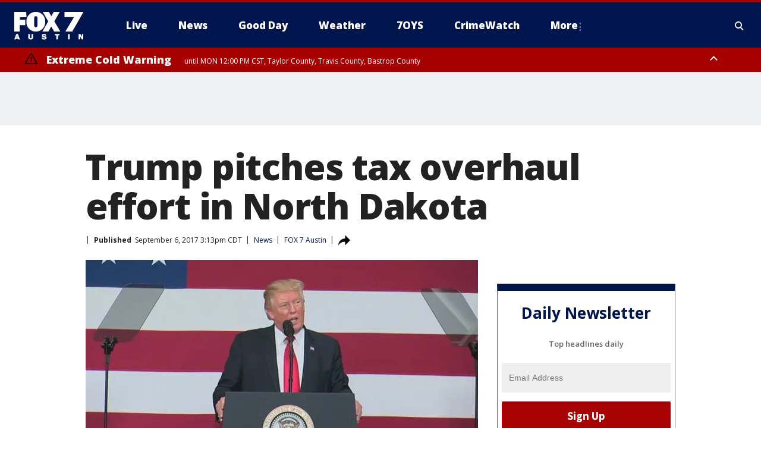

--- FILE ---
content_type: text/html; charset=utf-8
request_url: https://www.fox7austin.com/news/trump-pitches-tax-overhaul-effort-in-north-dakota
body_size: 42230
content:
<!doctype html>
<html data-n-head-ssr lang="en" data-n-head="lang">
  <head>
    <!-- Google Tag Manager -->
    <script>
    function loadGTMIfNotLocalOrPreview() {
      const host = window.location.host.toLowerCase();
      const excludedHosts = ["local", "preview", "stage-preview"];
      if (!excludedHosts.some(excludedHost => host.startsWith(excludedHost))) {
        (function(w,d,s,l,i){w[l]=w[l]||[];w[l].push({'gtm.start':
        new Date().getTime(),event:'gtm.js'});var f=d.getElementsByTagName(s)[0],
        j=d.createElement(s),dl=l!='dataLayer'?'&l='+l:'';j.async=true;j.src=
        'https://www.googletagmanager.com/gtm.js?id='+i+dl;f.parentNode.insertBefore(j,f);
        })(window,document,'script','dataLayer','GTM-TMF4BDJ');
      }
    }
    loadGTMIfNotLocalOrPreview();
    </script>
    <!-- End Google Tag Manager -->
    <title data-n-head="true">Trump pitches tax overhaul effort in North Dakota | FOX 7 Austin</title><meta data-n-head="true" http-equiv="X-UA-Compatible" content="IE=edge,chrome=1"><meta data-n-head="true" name="viewport" content="width=device-width, minimum-scale=1.0, initial-scale=1.0"><meta data-n-head="true" charset="UTF-8"><meta data-n-head="true" name="format-detection" content="telephone=no"><meta data-n-head="true" name="msapplication-square70x70logo" content="//static.foxtv.com/static/orion/img/ktbc/favicons/mstile-70x70.png"><meta data-n-head="true" name="msapplication-square150x150logo" content="//static.foxtv.com/static/orion/img/ktbc/favicons/mstile-150x150.png"><meta data-n-head="true" name="msapplication-wide310x150logo" content="//static.foxtv.com/static/orion/img/ktbc/favicons/mstile-310x150.png"><meta data-n-head="true" name="msapplication-square310x310logo" content="//static.foxtv.com/static/orion/img/ktbc/favicons/mstile-310x310.png"><meta data-n-head="true" data-hid="description" name="description" content="President Donald Trump sought to present his tax overhaul plan as an opportunity for bipartisan cooperation during a speech in North Dakota, where he was joined by the state&#x27;s Democratic senator."><meta data-n-head="true" data-hid="fb:app_id" property="fb:app_id" content="678036835682522"><meta data-n-head="true" data-hid="prism.stationId" name="prism.stationId" content="KTBC_FOX7"><meta data-n-head="true" data-hid="prism.stationCallSign" name="prism.stationCallSign" content="ktbc"><meta data-n-head="true" data-hid="prism.channel" name="prism.channel" content="fts"><meta data-n-head="true" data-hid="prism.section" name="prism.section" content="news"><meta data-n-head="true" data-hid="prism.subsection1" name="prism.subsection1" content=""><meta data-n-head="true" data-hid="prism.subsection2" name="prism.subsection2" content=""><meta data-n-head="true" data-hid="prism.subsection3" name="prism.subsection3" content=""><meta data-n-head="true" data-hid="prism.subsection4" name="prism.subsection4" content=""><meta data-n-head="true" data-hid="prism.aggregationType" name="prism.aggregationType" content="subsection"><meta data-n-head="true" data-hid="prism.genre" name="prism.genre" content=""><meta data-n-head="true" data-hid="pagetype" name="pagetype" content="article" scheme="dcterms.DCMIType"><meta data-n-head="true" data-hid="strikepagetype" name="strikepagetype" content="article" scheme="dcterms.DCMIType"><meta data-n-head="true" data-hid="content-creator" name="content-creator" content="tiger"><meta data-n-head="true" data-hid="dc.creator" name="dc.creator" scheme="dcterms.creator" content=""><meta data-n-head="true" data-hid="dc.title" name="dc.title" content="Trump pitches tax overhaul effort in North Dakota" lang="en"><meta data-n-head="true" data-hid="dc.subject" name="dc.subject" content=""><meta data-n-head="true" data-hid="dcterms.abstract" name="dcterms.abstract" content="President Donald Trump sought to present his tax overhaul plan as an opportunity for bipartisan cooperation during a speech in North Dakota, where he was joined by the state&#x27;s Democratic senator."><meta data-n-head="true" data-hid="dc.type" name="dc.type" scheme="dcterms.DCMIType" content="Text.Article"><meta data-n-head="true" data-hid="dc.description" name="dc.description" content="President Donald Trump sought to present his tax overhaul plan as an opportunity for bipartisan cooperation during a speech in North Dakota, where he was joined by the state&#x27;s Democratic senator."><meta data-n-head="true" data-hid="dc.language" name="dc.language" scheme="dcterms.RFC4646" content="en-US"><meta data-n-head="true" data-hid="dc.publisher" name="dc.publisher" content="FOX 7 Austin"><meta data-n-head="true" data-hid="dc.format" name="dc.format" scheme="dcterms.URI" content="text/html"><meta data-n-head="true" data-hid="dc.identifier" name="dc.identifier" scheme="dcterms.URI" content="urn:uri:base64:ea385fc9-e6d1-5994-807a-a881d67a5f74"><meta data-n-head="true" data-hid="dc.source" name="dc.source" content="FOX 7 Austin"><meta data-n-head="true" data-hid="dc.date" name="dc.date" content="2017-09-06"><meta data-n-head="true" data-hid="dcterms.created" name="dcterms.created" scheme="dcterms.ISO8601" content="2017-09-06T16:13:16-04:00"><meta data-n-head="true" data-hid="dcterms.modified" name="dcterms.modified" scheme="dcterms.ISO8601" content="2019-08-28T14:06:20-04:00"><meta data-n-head="true" data-hid="og:title" property="og:title" content="Trump pitches tax overhaul effort in North Dakota"><meta data-n-head="true" data-hid="og:description" property="og:description" content="President Donald Trump sought to present his tax overhaul plan as an opportunity for bipartisan cooperation during a speech in North Dakota, where he was joined by the state&#x27;s Democratic senator."><meta data-n-head="true" data-hid="og:type" property="og:type" content="article"><meta data-n-head="true" data-hid="og:image" property="og:image" content="https://images.foxtv.com/static.fox7austin.com/www.fox7austin.com/content/uploads/2019/08/1200/630/Still0830_00010_1504130645320_4056574_ver1.0_640_360.jpg?ve=1&amp;tl=1"><meta data-n-head="true" data-hid="og:image:width" property="og:image:width" content="1280"><meta data-n-head="true" data-hid="og:image:height" property="og:image:height" content="720"><meta data-n-head="true" data-hid="og:url" property="og:url" content="https://www.fox7austin.com/news/trump-pitches-tax-overhaul-effort-in-north-dakota"><meta data-n-head="true" data-hid="og:site_name" property="og:site_name" content="FOX 7 Austin"><meta data-n-head="true" data-hid="og:locale" property="og:locale" content="en_US"><meta data-n-head="true" data-hid="robots" name="robots" content="index, follow, max-image-preview:large, max-video-preview:-1"><meta data-n-head="true" data-hid="fox.app_version" name="fox.app_version" content="v77"><meta data-n-head="true" data-hid="fox.fix_version" name="fox.fix_version" content="10.2.0"><meta data-n-head="true" data-hid="fox.app_build" name="fox.app_build" content="no build version"><meta data-n-head="true" name="twitter:card" content="summary_large_image"><meta data-n-head="true" name="twitter:site" content="@fox7austin"><meta data-n-head="true" name="twitter:site:id" content="@fox7austin"><meta data-n-head="true" name="twitter:title" content="Trump pitches tax overhaul effort in North Dakota"><meta data-n-head="true" name="twitter:description" content="President Donald Trump sought to present his tax overhaul plan as an opportunity for bipartisan cooperation during a speech in North Dakota, where he was joined by the state&#x27;s Democratic senator."><meta data-n-head="true" name="twitter:image" content="https://images.foxtv.com/static.fox7austin.com/www.fox7austin.com/content/uploads/2019/08/1280/720/Still0830_00010_1504130645320_4056574_ver1.0_640_360.jpg?ve=1&amp;tl=1"><meta data-n-head="true" name="twitter:url" content="https://www.fox7austin.com/news/trump-pitches-tax-overhaul-effort-in-north-dakota"><meta data-n-head="true" name="twitter:creator" content="@fox7austin"><meta data-n-head="true" name="twitter:creator:id" content="@fox7austin"><meta data-n-head="true" name="fox.name" content="Post Landing"><meta data-n-head="true" name="fox.category" content="news"><meta data-n-head="true" name="fox.page_content_category" content="news"><meta data-n-head="true" name="fox.page_name" content="ktbc:web:post:article:Trump pitches tax overhaul effort in North Dakota | FOX 7 Austin"><meta data-n-head="true" name="fox.page_content_level_1" content="ktbc:web:post"><meta data-n-head="true" name="fox.page_content_level_2" content="ktbc:web:post:article"><meta data-n-head="true" name="fox.page_content_level_3" content="ktbc:web:post:article:Trump pitches tax overhaul effort in North Dakota | FOX 7 Austin"><meta data-n-head="true" name="fox.page_content_level_4" content="ktbc:web:post:article:Trump pitches tax overhaul effort in North Dakota | FOX 7 Austin"><meta data-n-head="true" name="fox.page_type" content="post-article"><meta data-n-head="true" name="fox.page_content_distributor" content="owned"><meta data-n-head="true" name="fox.page_content_type_of_story" content="Migrated"><meta data-n-head="true" name="fox.author" content=""><meta data-n-head="true" name="fox.page_content_author" content=""><meta data-n-head="true" name="fox.page_content_author_secondary" content=""><meta data-n-head="true" name="fox.page_content_version" content="1.0.0"><meta data-n-head="true" name="fox.publisher" content="FOX 7 Austin"><meta data-n-head="true" name="fox.page_content_id" content="ea385fc9-e6d1-5994-807a-a881d67a5f74"><meta data-n-head="true" name="fox.page_content_station_originator" content="ktbc"><meta data-n-head="true" name="fox.url" content="https://www.fox7austin.com/news/trump-pitches-tax-overhaul-effort-in-north-dakota"><meta data-n-head="true" name="fox.page_canonical_url" content="https://www.fox7austin.com/news/trump-pitches-tax-overhaul-effort-in-north-dakota"><meta data-n-head="true" name="smartbanner:enabled-platforms" content="none"><meta data-n-head="true" property="fb:app_id" content="678036835682522"><meta data-n-head="true" property="article:opinion" content="false"><meta data-n-head="true" name="keywords" content="News"><meta data-n-head="true" name="classification" content="/FTS/News"><meta data-n-head="true" name="classification-isa" content="news"><meta data-n-head="true" name="fox.page_content_tags" content="/FTS/News"><link data-n-head="true" rel="preconnect" href="https://prod.player.fox.digitalvideoplatform.com" crossorigin="anonymous"><link data-n-head="true" rel="dns-prefetch" href="https://prod.player.fox.digitalvideoplatform.com"><link data-n-head="true" rel="stylesheet" href="https://statics.foxsports.com/static/orion/style/css/scorestrip-external.css"><link data-n-head="true" rel="icon" type="image/x-icon" href="/favicons/ktbc/favicon.ico"><link data-n-head="true" rel="stylesheet" href="https://fonts.googleapis.com/css?family=Open+Sans:300,400,400i,600,600i,700,700i,800,800i&amp;display=swap"><link data-n-head="true" rel="stylesheet" href="https://fonts.googleapis.com/css2?family=Rubik:wght@700&amp;display=swap"><link data-n-head="true" rel="schema.dcterms" href="//purl.org/dc/terms/"><link data-n-head="true" rel="schema.prism" href="//prismstandard.org/namespaces/basic/2.1/"><link data-n-head="true" rel="schema.iptc" href="//iptc.org/std/nar/2006-10-01/"><link data-n-head="true" rel="shortcut icon" href="//static.foxtv.com/static/orion/img/ktbc/favicons/favicon.ico" type="image/x-icon"><link data-n-head="true" rel="apple-touch-icon" sizes="57x57" href="//static.foxtv.com/static/orion/img/ktbc/favicons/apple-touch-icon-57x57.png"><link data-n-head="true" rel="apple-touch-icon" sizes="60x60" href="//static.foxtv.com/static/orion/img/ktbc/favicons/apple-touch-icon-60x60.png"><link data-n-head="true" rel="apple-touch-icon" sizes="72x72" href="//static.foxtv.com/static/orion/img/ktbc/favicons/apple-touch-icon-72x72.png"><link data-n-head="true" rel="apple-touch-icon" sizes="76x76" href="//static.foxtv.com/static/orion/img/ktbc/favicons/apple-touch-icon-76x76.png"><link data-n-head="true" rel="apple-touch-icon" sizes="114x114" href="//static.foxtv.com/static/orion/img/ktbc/favicons/apple-touch-icon-114x114.png"><link data-n-head="true" rel="apple-touch-icon" sizes="120x120" href="//static.foxtv.com/static/orion/img/ktbc/favicons/apple-touch-icon-120x120.png"><link data-n-head="true" rel="apple-touch-icon" sizes="144x144" href="//static.foxtv.com/static/orion/img/ktbc/favicons/apple-touch-icon-144x144.png"><link data-n-head="true" rel="apple-touch-icon" sizes="152x152" href="//static.foxtv.com/static/orion/img/ktbc/favicons/apple-touch-icon-152x152.png"><link data-n-head="true" rel="apple-touch-icon" sizes="180x180" href="//static.foxtv.com/static/orion/img/ktbc/favicons/apple-touch-icon-180x180.png"><link data-n-head="true" rel="icon" type="image/png" href="//static.foxtv.com/static/orion/img/ktbc/favicons/favicon-16x16.png" sizes="16x16"><link data-n-head="true" rel="icon" type="image/png" href="//static.foxtv.com/static/orion/img/ktbc/favicons/favicon-32x32.png" sizes="32x32"><link data-n-head="true" rel="icon" type="image/png" href="//static.foxtv.com/static/orion/img/ktbc/favicons/favicon-96x96.png" sizes="96x96"><link data-n-head="true" rel="icon" type="image/png" href="//static.foxtv.com/static/orion/img/ktbc/favicons/android-chrome-192x192.png" sizes="192x192"><link data-n-head="true" href="https://fonts.gstatic.com" rel="preconnect" crossorigin="true"><link data-n-head="true" href="https://fonts.googleapis.com" rel="preconnect" crossorigin="true"><link data-n-head="true" rel="stylesheet" href="https://fonts.googleapis.com/css?family=Source+Sans+Pro:200,300,400,600,400italic,700,700italic,300,300italic,600italic/"><link data-n-head="true" rel="preconnect" href="https://cdn.segment.com/"><link data-n-head="true" rel="preconnect" href="https://widgets.media.weather.com/"><link data-n-head="true" rel="preconnect" href="https://elections.ap.org/"><link data-n-head="true" rel="preconnect" href="https://www.google-analytics.com/"><link data-n-head="true" rel="preconnect" href="http://static.chartbeat.com/"><link data-n-head="true" rel="preconnect" href="https://sb.scorecardresearch.com/"><link data-n-head="true" rel="preconnect" href="http://www.googletagmanager.com/"><link data-n-head="true" rel="preconnect" href="https://cdn.optimizely.com/"><link data-n-head="true" rel="preconnect" href="https://cdn.segment.com/"><link data-n-head="true" rel="preconnect" href="https://connect.facebook.net/"><link data-n-head="true" rel="preconnect" href="https://prod.player.fox.digitalvideoplatform.com/"><link data-n-head="true" rel="preload" as="script" href="https://prod.player.fox.digitalvideoplatform.com/wpf/v3/3.2.59/wpf_player.js"><link data-n-head="true" rel="prefetch" as="script" href="https://prod.player.fox.digitalvideoplatform.com/wpf/v3/3.2.59/lib/wpf_bitmovin_yospace_player.js"><link data-n-head="true" rel="prefetch" as="script" href="https://prod.player.fox.digitalvideoplatform.com/wpf/v3/3.2.59/lib/wpf_conviva_reporter.js"><link data-n-head="true" rel="prefetch" as="script" href="https://prod.player.fox.digitalvideoplatform.com/wpf/v3/3.2.59/lib/wpf_mux_reporter.js"><link data-n-head="true" rel="prefetch" as="script" href="https://prod.player.fox.digitalvideoplatform.com/wpf/v3/3.2.59/lib/wpf_adobeheartbeat_reporter.js"><link data-n-head="true" rel="prefetch" as="script" href="https://prod.player.fox.digitalvideoplatform.com/wpf/v3/3.2.59/lib/wpf_comscore_reporter.js"><link data-n-head="true" rel="prefetch" as="script" href="https://prod.player.fox.digitalvideoplatform.com/wpf/v3/3.2.59/lib/wpf_controls.js"><link data-n-head="true" rel="canonical" href="https://www.fox7austin.com/news/trump-pitches-tax-overhaul-effort-in-north-dakota"><link data-n-head="true" rel="alternate" type="application/rss+xml" title="News" href="https://www.fox7austin.com/rss.xml?category=news"><link data-n-head="true" rel="alternate" type="application/rss+xml" title="News" href="https://www.fox7austin.com/rss.xml?tag=news"><link data-n-head="true" rel="shorturl" href=""><link data-n-head="true" rel="image_src" href="https://images.foxtv.com/static.fox7austin.com/www.fox7austin.com/content/uploads/2019/08/1280/720/Still0830_00010_1504130645320_4056574_ver1.0_640_360.jpg?ve=1&amp;tl=1"><link data-n-head="true" rel="amphtml" href="https://www.fox7austin.com/news/trump-pitches-tax-overhaul-effort-in-north-dakota.amp"><link data-n-head="true" rel="alternate" title="FOX 7 Austin - News" type="application/rss+xml" href="https://www.fox7austin.com/rss/category/news"><link data-n-head="true" rel="alternate" title="FOX 7 Austin - Local News" type="application/rss+xml" href="https://www.fox7austin.com/rss/category/local-news"><link data-n-head="true" rel="alternate" title="FOX 7 Austin - Traffic" type="application/rss+xml" href="https://www.fox7austin.com/rss/category/traffic"><link data-n-head="true" rel="alternate" title="FOX 7 Austin - Tag Us Tx" type="application/rss+xml" href="https://www.fox7austin.com/rss/tags/us,tx"><link data-n-head="true" rel="alternate" title="FOX 7 Austin - Tag Politics" type="application/rss+xml" href="https://www.fox7austin.com/rss/tags/politics"><link data-n-head="true" rel="alternate" title="FOX 7 Austin - Tag Crime Publicsafety" type="application/rss+xml" href="https://www.fox7austin.com/rss/tags/crime-publicsafety,"><link data-n-head="true" rel="alternate" title="FOX 7 Austin - Shows Good Day" type="application/rss+xml" href="https://www.fox7austin.com/rss/category/shows,good-day"><link data-n-head="true" rel="alternate" title="FOX 7 Austin - Birthday" type="application/rss+xml" href="https://www.fox7austin.com/rss/category/birthday"><link data-n-head="true" rel="alternate" title="FOX 7 Austin - Tag Series Keeping Score" type="application/rss+xml" href="https://www.fox7austin.com/rss/tags/series,keeping-score"><link data-n-head="true" rel="alternate" title="FOX 7 Austin - Tag Series Cooking With Fox 7" type="application/rss+xml" href="https://www.fox7austin.com/rss/tags/series,cooking-with-fox-7"><link data-n-head="true" rel="alternate" title="FOX 7 Austin - Tag Series Live Music" type="application/rss+xml" href="https://www.fox7austin.com/rss/tags/series,live-music"><link data-n-head="true" rel="alternate" title="FOX 7 Austin - Tag Series Pets Page" type="application/rss+xml" href="https://www.fox7austin.com/rss/tags/series,pets-page"><link data-n-head="true" rel="alternate" title="FOX 7 Austin - Contests" type="application/rss+xml" href="https://www.fox7austin.com/rss/category/contests"><link data-n-head="true" rel="alternate" title="FOX 7 Austin - Fox Local" type="application/rss+xml" href="https://www.fox7austin.com/rss/category/fox-local"><link data-n-head="true" rel="alternate" title="FOX 7 Austin - Tag Series Tierras Texas" type="application/rss+xml" href="https://www.fox7austin.com/rss/tags/series,tierras-texas"><link data-n-head="true" rel="alternate" title="FOX 7 Austin - Tag Series Fox 7 Espanol" type="application/rss+xml" href="https://www.fox7austin.com/rss/tags/series,fox-7-espanol"><link data-n-head="true" rel="alternate" title="FOX 7 Austin - Tag Series Sports Office" type="application/rss+xml" href="https://www.fox7austin.com/rss/tags/series,sports-office"><link data-n-head="true" rel="alternate" title="FOX 7 Austin - Tag Series Fox Weather Austin" type="application/rss+xml" href="https://www.fox7austin.com/rss/tags/series,fox-weather-austin"><link data-n-head="true" rel="alternate" title="FOX 7 Austin - Tag Series Good Day Extra" type="application/rss+xml" href="https://www.fox7austin.com/rss/tags/series,good-day-extra"><link data-n-head="true" rel="alternate" title="FOX 7 Austin - Tag Series Good Day Music Take 2" type="application/rss+xml" href="https://www.fox7austin.com/rss/tags/series,good-day-music-take-2"><link data-n-head="true" rel="alternate" title="FOX 7 Austin - Tag Series The Backstage Experience" type="application/rss+xml" href="https://www.fox7austin.com/rss/tags/series,the-backstage-experience"><link data-n-head="true" rel="alternate" title="FOX 7 Austin - Tag Series The Texas News Show" type="application/rss+xml" href="https://www.fox7austin.com/rss/tags/series,the-texas-news-show"><link data-n-head="true" rel="alternate" title="FOX 7 Austin - Tag Series Fox 7 Discussions" type="application/rss+xml" href="https://www.fox7austin.com/rss/tags/series,fox-7-discussions"><link data-n-head="true" rel="alternate" title="FOX 7 Austin - Tag Series Crimewatch" type="application/rss+xml" href="https://www.fox7austin.com/rss/tags/series,crimewatch"><link data-n-head="true" rel="alternate" title="FOX 7 Austin - Tag Series 7 On Your Side" type="application/rss+xml" href="https://www.fox7austin.com/rss/tags/series,7-on-your-side"><link data-n-head="true" rel="alternate" title="FOX 7 Austin - Tag Series Fox 7 Focus" type="application/rss+xml" href="https://www.fox7austin.com/rss/tags/series,fox-7-focus"><link data-n-head="true" rel="alternate" title="FOX 7 Austin - Tag Series The Issue Is" type="application/rss+xml" href="https://www.fox7austin.com/rss/tags/series,the-issue-is"><link data-n-head="true" rel="alternate" title="FOX 7 Austin - Tag Series Care Force" type="application/rss+xml" href="https://www.fox7austin.com/rss/tags/series,care-force"><link data-n-head="true" rel="alternate" title="FOX 7 Austin - Tag Series Missing In Texas" type="application/rss+xml" href="https://www.fox7austin.com/rss/tags/series,missing-in-texas"><link data-n-head="true" rel="alternate" title="FOX 7 Austin - Tag Series Atxtra" type="application/rss+xml" href="https://www.fox7austin.com/rss/tags/series,atxtra"><link data-n-head="true" rel="alternate" title="FOX 7 Austin - About Us" type="application/rss+xml" href="https://www.fox7austin.com/rss/category/about-us"><link data-n-head="true" rel="alternate" title="FOX 7 Austin - Whats On Fox" type="application/rss+xml" href="https://www.fox7austin.com/rss/category/whats-on-fox"><link data-n-head="true" rel="alternate" title="FOX 7 Austin - Contact Us" type="application/rss+xml" href="https://www.fox7austin.com/rss/category/contact-us"><link data-n-head="true" rel="alternate" title="FOX 7 Austin - Team" type="application/rss+xml" href="https://www.fox7austin.com/rss/category/team"><link data-n-head="true" rel="alternate" title="FOX 7 Austin - Work For Us" type="application/rss+xml" href="https://www.fox7austin.com/rss/category/work-for-us"><link data-n-head="true" rel="alternate" title="FOX 7 Austin - Internships" type="application/rss+xml" href="https://www.fox7austin.com/rss/category/internships"><link data-n-head="true" rel="alternate" title="FOX 7 Austin - Closed Captions" type="application/rss+xml" href="https://www.fox7austin.com/rss/category/closed-captions"><link data-n-head="true" rel="alternate" title="FOX 7 Austin - Public File Inquiries" type="application/rss+xml" href="https://www.fox7austin.com/rss/category/public-file-inquiries"><link data-n-head="true" rel="alternate" title="FOX 7 Austin - Fcc Applications" type="application/rss+xml" href="https://www.fox7austin.com/rss/category/fcc-applications"><link data-n-head="true" rel="alternate" title="FOX 7 Austin - Antenna" type="application/rss+xml" href="https://www.fox7austin.com/rss/category/antenna"><link data-n-head="true" rel="alternate" title="FOX 7 Austin - Weather" type="application/rss+xml" href="https://www.fox7austin.com/rss/category/weather"><link data-n-head="true" rel="alternate" title="FOX 7 Austin - Pawcast" type="application/rss+xml" href="https://www.fox7austin.com/rss/category/pawcast"><link data-n-head="true" rel="alternate" title="FOX 7 Austin - Apps" type="application/rss+xml" href="https://www.fox7austin.com/rss/category/apps"><link data-n-head="true" rel="alternate" title="FOX 7 Austin - Polls" type="application/rss+xml" href="https://www.fox7austin.com/rss/category/polls"><link data-n-head="true" rel="alternate" title="FOX 7 Austin - Fox 7 Web Cams" type="application/rss+xml" href="https://www.fox7austin.com/rss/category/fox-7-web-cams"><link data-n-head="true" rel="alternate" title="FOX 7 Austin - Tag Series Did You Know" type="application/rss+xml" href="https://www.fox7austin.com/rss/tags/series,did-you-know"><link data-n-head="true" rel="alternate" title="FOX 7 Austin - Sports" type="application/rss+xml" href="https://www.fox7austin.com/rss/category/sports"><link data-n-head="true" rel="alternate" title="FOX 7 Austin - Tag High School" type="application/rss+xml" href="https://www.fox7austin.com/rss/tags/high-school"><link data-n-head="true" rel="alternate" title="FOX 7 Austin - Tag Ncaa Football Longhorns" type="application/rss+xml" href="https://www.fox7austin.com/rss/tags/ncaa-football,longhorns"><link data-n-head="true" rel="alternate" title="FOX 7 Austin - Tag Mls Austin Fc" type="application/rss+xml" href="https://www.fox7austin.com/rss/tags/mls,austin-fc"><link data-n-head="true" rel="alternate" title="FOX 7 Austin - Tag Mlb" type="application/rss+xml" href="https://www.fox7austin.com/rss/tags/mlb"><link data-n-head="true" rel="alternate" title="FOX 7 Austin - Tag Nascar" type="application/rss+xml" href="https://www.fox7austin.com/rss/tags/nascar"><link data-n-head="true" rel="alternate" title="FOX 7 Austin - Tag Ncaa Basketball Texas Basketball" type="application/rss+xml" href="https://www.fox7austin.com/rss/tags/ncaa-basketball,texas-basketball"><link data-n-head="true" rel="alternate" title="FOX 7 Austin - Live" type="application/rss+xml" href="https://www.fox7austin.com/rss/category/live"><link data-n-head="true" rel="alternate" title="FOX 7 Austin - Discover the latest breaking news." type="application/rss+xml" href="https://www.fox7austin.com/latest.xml"><link data-n-head="true" rel="stylesheet" href="//static.foxtv.com/static/orion/css/default/article.rs.css"><link data-n-head="true" rel="stylesheet" href="/css/print.css" media="print"><script data-n-head="true" type="text/javascript" data-hid="pal-script" src="//imasdk.googleapis.com/pal/sdkloader/pal.js"></script><script data-n-head="true" type="text/javascript" src="https://statics.foxsports.com/static/orion/scorestrip.js" async="false" defer="true"></script><script data-n-head="true" type="text/javascript">
        (function (h,o,u,n,d) {
          h=h[d]=h[d]||{q:[],onReady:function(c){h.q.push(c)}}
          d=o.createElement(u);d.async=1;d.src=n
          n=o.getElementsByTagName(u)[0];n.parentNode.insertBefore(d,n)
        })(window,document,'script','https://www.datadoghq-browser-agent.com/datadog-rum-v4.js','DD_RUM')
        DD_RUM.onReady(function() {
          DD_RUM.init({
            clientToken: 'pub6d08621e10189e2259b02648fb0f12e4',
            applicationId: 'f7e50afb-e642-42a0-9619-b32a46fc1075',
            site: 'datadoghq.com',
            service: 'www.fox7austin.com',
            env: 'prod',
            // Specify a version number to identify the deployed version of your application in Datadog
            version: '1.0.0',
            sampleRate: 20,
            sessionReplaySampleRate: 0,
            trackInteractions: true,
            trackResources: true,
            trackLongTasks: true,
            defaultPrivacyLevel: 'mask-user-input',
          });
          // DD_RUM.startSessionReplayRecording();
        })</script><script data-n-head="true" type="text/javascript" src="https://foxkit.fox.com/sdk/profile/v2.15.0/profile.js" async="false" defer="true"></script><script data-n-head="true" src="https://js.appboycdn.com/web-sdk/5.6/braze.min.js" async="true" defer="true"></script><script data-n-head="true" src="https://c.amazon-adsystem.com/aax2/apstag.js" async="true" defer="true"></script><script data-n-head="true" src="https://www.googletagmanager.com/gtag/js?id=UA-34993124-1" async="true"></script><script data-n-head="true" type="text/javascript">// 86acbd31cd7c09cf30acb66d2fbedc91daa48b86:1701192378.52852
!function(n,r,e,t,c){var i,o="Promise"in n,u={then:function(){return u},catch:function(n){
return n(new Error("Airship SDK Error: Unsupported browser")),u}},s=o?new Promise((function(n,r){i=function(e,t){e?r(e):n(t)}})):u
;s._async_setup=function(n){if(o)try{i(null,n(c))}catch(n){i(n)}},n[t]=s;var a=r.createElement("script");a.src=e,a.async=!0,a.id="_uasdk",
a.rel=t,r.head.appendChild(a)}(window,document,'https://aswpsdkus.com/notify/v1/ua-sdk.min.js',
  'UA', {
    vapidPublicKey: 'BAhBsT11zl43fcsTIlrD8FJOh6qqbu_vOWwj7b1_ZPPGW5vBCUwA_ZrDrSRe1GupKlb79btDYSnxroQ1vuaz3fg=',
    websitePushId: 'web.ktbc.prod',
    appKey: 'upCaAD7uRFa9jrarljB2Cg',
    token: 'MTp1cENhQUQ3dVJGYTlqcmFybGpCMkNnOlhiTzhUSi05Qk9XcW5CbkRsSXVtal9aWVZwQng3YWhCTDBtOXZVOGJfNWM'
  });
</script><script data-n-head="true" type="text/javascript">UA.then(sdk => {
        sdk.plugins.load('html-prompt', 'https://aswpsdkus.com/notify/v1/ua-html-prompt.min.js', {
          appearDelay: 5000,
          disappearDelay: 2000000000000000000000000,
          askAgainDelay: 0,
          stylesheet: './css/airship.css',
          auto: false,
          type: 'alert',
          position: 'top',
          i18n: {
            en: {
              title: 'Stay Informed',
              message: 'Receive alerts to the biggest stories worth your time',
              accept: 'Allow',
              deny: 'No Thanks'
            }
          },
          logo: '/favicons/ktbc/favicon.ico'
        }).then(plugin => {
          const auditSession = () => {
            const airshipPageViews = parseInt(window.sessionStorage.getItem('currentAirShipPageViews'), 10)
            if (airshipPageViews > 1) {
              plugin.prompt();
              console.info('Airship: prompt called')
              clearInterval(auditInterval);
              window.sessionStorage.setItem('currentAirShipPageViews', 0)
            }
          }
          const auditInterval = setInterval(auditSession, 2000);
        })
      })</script><script data-n-head="true" src="/taboola/taboola.js" type="text/javascript" async="true" defer="true"></script><script data-n-head="true" src="https://scripts.webcontentassessor.com/scripts/11c5d288032fb0e00de738475c191d28530e25f490e79cb3b158eb6df96246e9"></script><script data-n-head="true" src="//static.foxtv.com/static/orion/scripts/core/ag.core.js"></script><script data-n-head="true" src="//static.foxtv.com/static/isa/core.js"></script><script data-n-head="true" src="//static.foxtv.com/static/orion/scripts/station/default/loader.js"></script><script data-n-head="true" src="https://widgets.media.weather.com/wxwidget.loader.js?cid=996314550" defer=""></script><script data-n-head="true" src="https://prod.player.fox.digitalvideoplatform.com/wpf/v3/3.2.59/wpf_player.js" defer="" data-hid="fox-player-main-script"></script><script data-n-head="true" src="//static.foxtv.com/static/leap/loader.js"></script><script data-n-head="true" >(function () {
        var _sf_async_config = window._sf_async_config = (window._sf_async_config || {})
        _sf_async_config.uid = 65824
        _sf_async_config.domain = 'fox7austin.com'
        _sf_async_config.flickerControl = false
        _sf_async_config.useCanonical = true

        // Function to set ISA-dependent values with proper error handling
        function setISAValues() {
          if (window.FTS && window.FTS.ISA && window.FTS.ISA._meta) {
            try {
              _sf_async_config.sections = window.FTS.ISA._meta.section || ''
              _sf_async_config.authors = window.FTS.ISA._meta.fox['fox.page_content_author'] ||
                                       window.FTS.ISA._meta.fox['fox.page_content_author_secondary'] ||
                                       window.FTS.ISA._meta.raw.publisher || ''
            } catch (e) {
              console.warn('FTS.ISA values not available yet:', e)
              _sf_async_config.sections = ''
              _sf_async_config.authors = ''
            }
          } else {
            // Set default values if ISA is not available
            _sf_async_config.sections = ''
            _sf_async_config.authors = ''

            // Retry after a short delay if ISA is not loaded yet
            setTimeout(setISAValues, 100)
          }
        }

        // Set ISA values initially
        setISAValues()

        _sf_async_config.useCanonicalDomain = true
        function loadChartbeat() {
          var e = document.createElement('script');
            var n = document.getElementsByTagName('script')[0];
            e.type = 'text/javascript';
            e.async = true;
            e.src = '//static.chartbeat.com/js/chartbeat.js';
            n.parentNode.insertBefore(e, n);
        }
        loadChartbeat();
        })()</script><script data-n-head="true" src="//static.chartbeat.com/js/chartbeat_mab.js"></script><script data-n-head="true" src="//static.chartbeat.com/js/chartbeat.js"></script><script data-n-head="true" src="https://interactives.ap.org/election-results/assets/microsite/resizeClient.js" defer=""></script><script data-n-head="true" data-hid="strike-loader" src="https://strike.fox.com/static/fts/display/loader.js" type="text/javascript"></script><script data-n-head="true" >
          (function() {
              window.foxstrike = window.foxstrike || {};
              window.foxstrike.cmd = window.foxstrike.cmd || [];
          })()
        </script><script data-n-head="true" type="application/ld+json">{"@context":"http://schema.org","@type":"NewsArticle","mainEntityOfPage":"https://www.fox7austin.com/news/trump-pitches-tax-overhaul-effort-in-north-dakota","headline":"Trump pitches tax overhaul effort in North Dakota","articleBody":"BISMARCK, N.D. (AP) -- President Donald Trump sought to present his tax overhaul plan as an opportunity for bipartisan cooperation during a speech Wednesday in North Dakota, where he was joined by the state&apos;s Democratic senator.Sen. Heidi Heitkamp traveled with the president aboard Air Force One to an oil refinery in Mandan, where Trump was trying to build support for a tax overhaul. White House officials suggested it was a sign of potential bipartisan appeal, although the details of the tax plan are to yet to be determined.But while the president&apos;s team spoke hopefully about bipartisanship, Republican leaders in Congress have made clear that they&apos;re pursuing a go-it-alone strategy on taxes that has shut Democrats out of the negotiations.Trump traveled to North Dakota shortly after a meeting with congressional leaders at the White House in which the president sided with Democrats on a deal to fund the government and raise the federal borrowing limit for three months, all aimed at expediting money to Harvey relief.<strong>&gt;&gt;VIDEO: <a href=\"https://www.facebook.com/FOX10Phoenix/videos/1498080026907206/\" target=\"_blank\">Trump speaks about tax reform in North Dakota, Pt. 1</a></strong><br><strong>&gt;&gt;VIDEO:&#xA0;<a href=\"https://www.facebook.com/FOX10Phoenix/videos/1498152416899967/\" target=\"_blank\">Trump speaks about tax reform in North Dakota, Pt. 2</a></strong><br><br>\nMarc Short, Trump&apos;s top legislative adviser, told reporters aboard Air Force One that &quot;helping to clear the decks in September enables us to focus on tax reform for the American people. We need to get the economy growing again and that&apos;s what the president focused on.&quot;In North Dakota, Trump planned to emphasize that the last time Congress passed a major tax overhaul, under President Ronald Reagan in 1986, Democrats signed on.&quot;Both of the Reagan tax cuts were passed by a Democratic majority in the House, a Democratic speaker, and the vast majority of Democrats in the Senate, including a Democratic senator from the great state of North Dakota,&quot; Trump said in prepared remarks released ahead of the speech.&quot;If Democrats continue their obstruction - if they don&apos;t want to bring back your jobs, raise your pay and help America win - voters should deliver a clear message: Do your job to deliver for America, or find a new job.&quot;During Trump&apos;s first tax speech last week in Missouri, the state&apos;s Democratic Sen. Claire McCaskill stayed away. In his remarks there, Trump urged people to vote her out of office if she did not support lowering taxes.The president met Tuesday with Republican congressional leaders working on the tax overhaul, which aims to simplify the tax code, lower the rate for corporations, and reduce the tax burden for middle-class families.Heitkamp, the only statewide-elected Democrat in heavily Republican North Dakota, is expected to face a tough challenge in next year&apos;s midterm elections. While she narrowly won the state in 2012, she is personally popular and has been careful to stake out policy positions that don&apos;t stray too far from the state&apos;s right-leaning electorate.Heitkamp has not said she supports Trump&apos;s plan, only that the small business owners, energy industry workers, farmers and parents in her state are eager for changes to a tax code they believe is broken.&quot;That&apos;s why I&apos;m glad to welcome President Trump to North Dakota where North Dakotans are eager to hear more about his tax reform plan,&quot; she said in a statement ahead of the visit.Trump&apos;s trip takes him to friendly territory: He won North Dakota by 36 points last year and has championed policies that benefit its energy sector. Also joining the president was Republican Sen. John Hoeven and Republican Rep. Kevin Cramer, weighing a bid to challenge Heitkamp.As he continues his effort to put a populist spin on a tax overhaul that could include substantial benefits for corporate America, Trump also was expected to raise the story of a North Dakota cattle ranching family. The White House said Trump planned to mention Julie Ellingson, a fourth-generation rancher who is concerned about how the estate tax may affect her children when they inherit the operation.The White House tax goals released in April include repealing the estate tax. Under current tax rules, heirs must pay 40 percent in taxes on any assets they inherit in excess of $5.49 million ($10.98 million for married couples). According to a recent report in The New York Times, Trump chief economic adviser Gary Cohn disparaged people who pay the estate tax for poor financial planning during a meeting with Senate Democrats.---Associated Press writers Ken Thomas and Josh Boak contributed to this report.","datePublished":"2017-09-06T16:13:16-04:00","dateModified":"2017-09-06T16:13:16-04:00","description":"President Donald Trump sought to present his tax overhaul plan as an opportunity for bipartisan cooperation during a speech in North Dakota, where he was joined by the state's Democratic senator.","author":{"@type":"Person","name":"FOX 7 Austin"},"publisher":{"@type":"NewsMediaOrganization","name":"FOX 7 Austin","alternateName":"KTBC, FOX 7","url":"https://www.fox7austin.com/","sameAs":["https://www.facebook.com/FOX7Austin/","https://twitter.com/fox7austin","https://www.instagram.com/fox7austin/","https://www.youtube.com/@FOX7Austin/","https://en.wikipedia.org/wiki/KTBC_(TV)","",""],"foundingDate":"1952-11-27","logo":{"@type":"ImageObject","url":"https://static.foxtv.com/static/orion/img/ktbc/favicons/favicon-96x96.png","width":"96","height":"96"},"contactPoint":[{"@type":"ContactPoint","telephone":"+1-512-476-7777","contactType":"news desk"}],"address":{"@type":"PostalAddress","addressLocality":"Austin","addressRegion":"Texas","postalCode":"78701","streetAddress":"119 East 10th Street","addressCountry":{"@type":"Country","name":"US"}}},"image":{"@type":"ImageObject","url":"https://static.fox7austin.com/www.fox7austin.com/content/uploads/2019/08/Still0830_00010_1504130645320_4056574_ver1.0_640_360.jpg","width":"1280","height":"720"},"url":"https://www.fox7austin.com/news/trump-pitches-tax-overhaul-effort-in-north-dakota","isAccessibleForFree":true,"keywords":"news"}</script><link rel="preload" href="/_wzln/3b5264caf72353941f62.js" as="script"><link rel="preload" href="/_wzln/376f0263662b8ef9a7f8.js" as="script"><link rel="preload" href="/_wzln/6b27e2b92eb7e58c1613.js" as="script"><link rel="preload" href="/_wzln/e84a30f1b99c2de402d4.js" as="script"><link rel="preload" href="/_wzln/abf0587d3a36db40e2c7.js" as="script"><link rel="preload" href="/_wzln/d4d775f192811ab46927.js" as="script"><link rel="preload" href="/_wzln/2e4b6f2069ef029ea098.js" as="script"><link rel="preload" href="/_wzln/2aff162d6d0f3b59db4e.js" as="script"><link rel="preload" href="/_wzln/bcdcb4a8ec995eeede53.js" as="script"><style data-vue-ssr-id="3d723bd8:0 153764a8:0 4783c553:0 01f125af:0 7e965aea:0 fe2c1b5a:0 c789a71e:0 2151d74a:0 5fac22c6:0 4f269fee:0 c23b5e74:0 403377d7:0 7cd52d1a:0 dfdcd1d2:0 4a3d6b7a:0 2261a2ff:0 42dc6fe6:0 3c367053:0 78666813:0 5c0b7ab5:0 c061adc6:0 d9a0143c:0">.v-select{position:relative;font-family:inherit}.v-select,.v-select *{box-sizing:border-box}@keyframes vSelectSpinner{0%{transform:rotate(0deg)}to{transform:rotate(1turn)}}.vs__fade-enter-active,.vs__fade-leave-active{pointer-events:none;transition:opacity .15s cubic-bezier(1,.5,.8,1)}.vs__fade-enter,.vs__fade-leave-to{opacity:0}.vs--disabled .vs__clear,.vs--disabled .vs__dropdown-toggle,.vs--disabled .vs__open-indicator,.vs--disabled .vs__search,.vs--disabled .vs__selected{cursor:not-allowed;background-color:#f8f8f8}.v-select[dir=rtl] .vs__actions{padding:0 3px 0 6px}.v-select[dir=rtl] .vs__clear{margin-left:6px;margin-right:0}.v-select[dir=rtl] .vs__deselect{margin-left:0;margin-right:2px}.v-select[dir=rtl] .vs__dropdown-menu{text-align:right}.vs__dropdown-toggle{-webkit-appearance:none;-moz-appearance:none;appearance:none;display:flex;padding:0 0 4px;background:none;border:1px solid rgba(60,60,60,.26);border-radius:4px;white-space:normal}.vs__selected-options{display:flex;flex-basis:100%;flex-grow:1;flex-wrap:wrap;padding:0 2px;position:relative}.vs__actions{display:flex;align-items:center;padding:4px 6px 0 3px}.vs--searchable .vs__dropdown-toggle{cursor:text}.vs--unsearchable .vs__dropdown-toggle{cursor:pointer}.vs--open .vs__dropdown-toggle{border-bottom-color:transparent;border-bottom-left-radius:0;border-bottom-right-radius:0}.vs__open-indicator{fill:rgba(60,60,60,.5);transform:scale(1);transition:transform .15s cubic-bezier(1,-.115,.975,.855);transition-timing-function:cubic-bezier(1,-.115,.975,.855)}.vs--open .vs__open-indicator{transform:rotate(180deg) scale(1)}.vs--loading .vs__open-indicator{opacity:0}.vs__clear{fill:rgba(60,60,60,.5);padding:0;border:0;background-color:transparent;cursor:pointer;margin-right:8px}.vs__dropdown-menu{display:block;box-sizing:border-box;position:absolute;top:calc(100% - 1px);left:0;z-index:1000;padding:5px 0;margin:0;width:100%;max-height:350px;min-width:160px;overflow-y:auto;box-shadow:0 3px 6px 0 rgba(0,0,0,.15);border:1px solid rgba(60,60,60,.26);border-top-style:none;border-radius:0 0 4px 4px;text-align:left;list-style:none;background:#fff}.vs__no-options{text-align:center}.vs__dropdown-option{line-height:1.42857143;display:block;padding:3px 20px;clear:both;color:#333;white-space:nowrap;cursor:pointer}.vs__dropdown-option--highlight{background:#5897fb;color:#fff}.vs__dropdown-option--deselect{background:#fb5858;color:#fff}.vs__dropdown-option--disabled{background:inherit;color:rgba(60,60,60,.5);cursor:inherit}.vs__selected{display:flex;align-items:center;background-color:#f0f0f0;border:1px solid rgba(60,60,60,.26);border-radius:4px;color:#333;line-height:1.4;margin:4px 2px 0;padding:0 .25em;z-index:0}.vs__deselect{display:inline-flex;-webkit-appearance:none;-moz-appearance:none;appearance:none;margin-left:4px;padding:0;border:0;cursor:pointer;background:none;fill:rgba(60,60,60,.5);text-shadow:0 1px 0 #fff}.vs--single .vs__selected{background-color:transparent;border-color:transparent}.vs--single.vs--loading .vs__selected,.vs--single.vs--open .vs__selected{position:absolute;opacity:.4}.vs--single.vs--searching .vs__selected{display:none}.vs__search::-webkit-search-cancel-button{display:none}.vs__search::-ms-clear,.vs__search::-webkit-search-decoration,.vs__search::-webkit-search-results-button,.vs__search::-webkit-search-results-decoration{display:none}.vs__search,.vs__search:focus{-webkit-appearance:none;-moz-appearance:none;appearance:none;line-height:1.4;font-size:1em;border:1px solid transparent;border-left:none;outline:none;margin:4px 0 0;padding:0 7px;background:none;box-shadow:none;width:0;max-width:100%;flex-grow:1;z-index:1}.vs__search::-moz-placeholder{color:inherit}.vs__search::placeholder{color:inherit}.vs--unsearchable .vs__search{opacity:1}.vs--unsearchable:not(.vs--disabled) .vs__search{cursor:pointer}.vs--single.vs--searching:not(.vs--open):not(.vs--loading) .vs__search{opacity:.2}.vs__spinner{align-self:center;opacity:0;font-size:5px;text-indent:-9999em;overflow:hidden;border:.9em solid hsla(0,0%,39.2%,.1);border-left-color:rgba(60,60,60,.45);transform:translateZ(0);animation:vSelectSpinner 1.1s linear infinite;transition:opacity .1s}.vs__spinner,.vs__spinner:after{border-radius:50%;width:5em;height:5em}.vs--loading .vs__spinner{opacity:1}
.fts-scorestrip-wrap{width:100%}.fts-scorestrip-wrap .fts-scorestrip-container{padding:0 16px;max-width:1280px;margin:0 auto}@media screen and (min-width:1024px){.fts-scorestrip-wrap .fts-scorestrip-container{padding:15px 24px}}
.fts-scorestrip-wrap[data-v-75d386ae]{width:100%}.fts-scorestrip-wrap .fts-scorestrip-container[data-v-75d386ae]{padding:0 16px;max-width:1280px;margin:0 auto}@media screen and (min-width:1024px){.fts-scorestrip-wrap .fts-scorestrip-container[data-v-75d386ae]{padding:15px 24px}}@media(min-width:768px)and (max-width:1280px){.main-content-new-layout[data-v-75d386ae]{padding:10px}}
#xd-channel-container[data-v-0130ae53]{margin:0 auto;max-width:1280px;height:1px}#xd-channel-fts-iframe[data-v-0130ae53]{position:relative;top:-85px;left:86.1%;width:100%;display:none}@media (min-width:768px) and (max-width:1163px){#xd-channel-fts-iframe[data-v-0130ae53]{left:84%}}@media (min-width:768px) and (max-width:1056px){#xd-channel-fts-iframe[data-v-0130ae53]{left:81%}}@media (min-width:768px) and (max-width:916px){#xd-channel-fts-iframe[data-v-0130ae53]{left:79%}}@media (min-width:769px) and (max-width:822px){#xd-channel-fts-iframe[data-v-0130ae53]{left:77%}}@media (min-width:400px) and (max-width:767px){#xd-channel-fts-iframe[data-v-0130ae53]{display:none!important}}.branding[data-v-0130ae53]{padding-top:0}@media (min-width:768px){.branding[data-v-0130ae53]{padding-top:10px}}
.title--hide[data-v-b8625060]{display:none}
#fox-id-logged-in[data-v-f7244ab2]{display:none}.button-reset[data-v-f7244ab2]{background:none;border:none;padding:0;cursor:pointer;outline:inherit}.watch-live[data-v-f7244ab2]{background-color:#a70000;border-radius:3px;margin-top:16px;margin-right:-10px;padding:8px 9px;max-height:31px}.watch-live>a[data-v-f7244ab2]{color:#fff;font-weight:900;font-size:12px}.small-btn-grp[data-v-f7244ab2]{display:flex}.sign-in[data-v-f7244ab2]{width:43px;height:17px;font-size:12px;font-weight:800;font-stretch:normal;font-style:normal;line-height:normal;letter-spacing:-.25px;color:#fff}.sign-in-mobile[data-v-f7244ab2]{margin:16px 12px 0 0}.sign-in-mobile[data-v-f7244ab2],.sign-in-tablet-and-up[data-v-f7244ab2]{background-color:#334f99;width:59px;height:31px;border-radius:3px}.sign-in-tablet-and-up[data-v-f7244ab2]{float:left;margin-right:16px;margin-top:24px}.sign-in-tablet-and-up[data-v-f7244ab2]:hover{background-color:#667bb3}.avatar-desktop[data-v-f7244ab2]{width:28px;height:28px;float:left;margin-right:16px;margin-top:24px}.avatar-mobile[data-v-f7244ab2]{width:33px;height:33px;margin:16px 12px 0 0}
.alert-storm .alert-text[data-v-6e1c7e98]{top:0}.alert-storm .alert-info a[data-v-6e1c7e98]{color:#fff}.alert-storm .alert-title[data-v-6e1c7e98]:before{display:inline-block;position:absolute;left:-18px;top:2px;height:15px;width:12px;background:url(//static.foxtv.com/static/orion/img/core/s/weather/warning.svg) no-repeat;background-size:contain}@media (min-width:768px){.alert-storm .alert-title[data-v-6e1c7e98]:before{left:0;top:0;height:24px;width:21px}}
.min-height-ad[data-v-2c3e8482]{min-height:0}.pre-content .min-height-ad[data-v-2c3e8482]{min-height:90px}@media only screen and (max-width:767px){.page-content .lsf-mobile[data-v-2c3e8482],.right-rail .lsf-mobile[data-v-2c3e8482],.sidebar-secondary .lsf-mobile[data-v-2c3e8482]{min-height:300px;min-width:250px}}@media only screen and (min-width:768px){.right-rail .lsf-ban[data-v-2c3e8482],.sidebar-secondary .lsf-ban[data-v-2c3e8482]{min-height:250px;min-width:300px}.post-content .lsf-lb[data-v-2c3e8482],.pre-content .lsf-lb[data-v-2c3e8482]{min-height:90px;min-width:728px}}
.tags[data-v-6c8e215c]{flex-wrap:wrap;color:#979797;font-weight:400;line-height:normal}.tags[data-v-6c8e215c],.tags-tag[data-v-6c8e215c]{display:flex;font-family:Open Sans;font-size:18px;font-style:normal}.tags-tag[data-v-6c8e215c]{color:#041431;background-color:#e6e9f3;min-height:40px;align-items:center;justify-content:center;border-radius:10px;margin:10px 10px 10px 0;padding:10px 15px;grid-gap:10px;gap:10px;color:#036;font-weight:700;line-height:23px}.tags-tag[data-v-6c8e215c]:last-of-type{margin-right:0}.headlines-related.center[data-v-6c8e215c]{margin-bottom:0}#taboola-mid-article-thumbnails[data-v-6c8e215c]{padding:28px 100px}@media screen and (max-width:767px){#taboola-mid-article-thumbnails[data-v-6c8e215c]{padding:0}}
.no-separator[data-v-08416276]{padding-left:0}.no-separator[data-v-08416276]:before{content:""}
.outside[data-v-6d0ce7d9]{width:100vw;height:100vh;position:fixed;top:0;left:0}
.social-icons[data-v-10e60834]{background:#fff;box-shadow:0 0 20px rgba(0,0,0,.15);border-radius:5px}.social-icons a[data-v-10e60834]{overflow:visible}
.hand-cursor[data-v-7d0efd03]{cursor:pointer}.caption p[data-v-7d0efd03]{font-weight:300}
h2[data-v-6b12eae0]{color:#01154d;font-size:26px;font-weight:900;font-family:Open Sans,Helvetica Neue,Helvetica,Arial,sans-serif;line-height:30px;padding-top:5px}.you-might-also-like .subheader[data-v-6b12eae0]{background-color:#fff;display:block;position:relative;z-index:2;font-size:15px;width:180px;margin:0 auto;color:#666;font-family:Open Sans,Helvetica Neue,Helvetica,Arial,sans-serif;font-weight:600}.you-might-also-like-form[data-v-6b12eae0]{width:100%;max-width:300px;margin:0 auto;display:block;padding-bottom:25px;box-sizing:border-box}.you-might-also-like-form .checkbox-group[data-v-6b12eae0]{color:#666;border-top:2px solid #666;text-align:left;font-size:14px;margin-top:-10px;padding-top:10px}.you-might-also-like-form .checkbox-group .item[data-v-6b12eae0]{display:flex;flex-direction:column;margin-left:10px;padding:10px 0}.you-might-also-like-form .checkbox-group .item label[data-v-6b12eae0]{color:#666;font-family:Open Sans,Helvetica Neue,Helvetica,Arial,sans-serif;line-height:18px;font-weight:600;font-size:14px}.you-might-also-like-form .checkbox-group .item span[data-v-6b12eae0]{margin-left:22px;font-weight:200;display:block}.you-might-also-like-form input[type=submit][data-v-6b12eae0]{margin-top:10px;background-color:#01154d;color:#fff;font-family:Source Sans Pro,arial,helvetica,sans-serif;font-size:16px;line-height:35px;font-weight:900;border-radius:2px;margin-bottom:0;padding:0;height:60px;-moz-appearance:none;appearance:none;-webkit-appearance:none}div.newsletter-signup[data-v-6b12eae0]{background-color:#fff;margin:0 auto;max-width:600px;width:100%}div.nlw-outer[data-v-6b12eae0]{padding:16px 0}div.nlw-inner[data-v-6b12eae0]{display:block;text-align:center;margin:0 auto;border:1px solid #666;border-top:12px solid #01154d;height:100%;width:auto}div.nlw-inner h2[data-v-6b12eae0]{color:#01154d;font-size:26px;font-weight:700;font-family:Open Sans,Helvetica Neue,Helvetica,Arial,sans-serif;line-height:30px;padding-top:5px;margin:.67em}#other-newsletter-form[data-v-6b12eae0],p[data-v-6b12eae0]{font-size:13px;line-height:18px;font-weight:600;padding:10px;margin:1em 0}#nlw-tos[data-v-6b12eae0],#other-newsletter-form[data-v-6b12eae0],p[data-v-6b12eae0]{color:#666;font-family:Open Sans,Helvetica Neue,Helvetica,Arial,sans-serif}#nlw-tos[data-v-6b12eae0]{font-size:14px;font-weight:300;padding:0 10px 10px;margin:0 0 30px}#nlw-tos a[data-v-6b12eae0]{text-decoration:none;color:#01154d;font-weight:600}div.nlw-inner form[data-v-6b12eae0]{width:100%;max-width:300px;margin:0 auto;display:block;padding-bottom:25px;box-sizing:border-box}div.nlw-inner form input[data-v-6b12eae0]{height:50px;width:95%;border:none}div.nlw-inner form input[type=email][data-v-6b12eae0]{background-color:#efefef;color:#666;border-radius:0;font-size:14px;padding-left:4%}div.nlw-inner form input[type=checkbox][data-v-6b12eae0]{height:12px;width:12px}div.nlw-inner #newsletter-form input[type=submit][data-v-6b12eae0]{background-color:#a80103;font-size:19px;margin-top:15px;height:50px}div.nlw-inner #newsletter-form input[type=submit][data-v-6b12eae0],div.nlw-inner #other-newsletter-form input[type=submit][data-v-6b12eae0]{color:#fff;font-family:Source Sans Pro,arial,helvetica,sans-serif;line-height:35px;font-weight:900;border-radius:2px;-moz-appearance:none;appearance:none;-webkit-appearance:none}div.nlw-inner #other-newsletter-form input[type=submit][data-v-6b12eae0]{background-color:#01154d;font-size:16px;margin-bottom:8px;padding:4px;height:60px}div.nlw-inner form input[type=submit][data-v-6b12eae0]:hover{cursor:pointer}div.nlw-inner #other-newsletter-form[data-v-6b12eae0]{color:#666;border-top:2px solid #666;text-align:left;font-size:14px;margin-top:-10px;padding-top:20px}
.collection .heading .title[data-v-74e027ca]{line-height:34px}
.view-more__button[data-v-5a8b2ab5]{color:#00144e;font-weight:700;float:right;border:1px solid #ccd3e6;padding:9px;border-radius:3px}
.responsive-image__container[data-v-2c4f2ba8]{overflow:hidden}.responsive-image__lazy-container[data-v-2c4f2ba8]{background-size:cover;background-position:50%;filter:blur(4px)}.responsive-image__lazy-container.loaded[data-v-2c4f2ba8]{filter:blur(0);transition:filter .3s ease-out}.responsive-image__picture[data-v-2c4f2ba8]{position:absolute;top:0;left:0}.rounded[data-v-2c4f2ba8]{border-radius:50%}
.live-main .collection-trending[data-v-51644bd2]{padding-left:0;padding-right:0}@media only screen and (max-width:375px) and (orientation:portrait){.live-main .collection-trending[data-v-51644bd2]{padding-left:10px;padding-right:10px}}@media (min-width:769px) and (max-width:1023px){.live-main .collection-trending[data-v-51644bd2]{padding-left:24px;padding-right:24px}}@media (min-width:1024px) and (max-width:2499px){.live-main .collection-trending[data-v-51644bd2]{padding-left:0;padding-right:0}}
.promo-container[data-v-9b918506]{padding:0}@media (min-width:768px){.promo-container[data-v-9b918506]{padding:0 24px}}@media (min-width:1024px){.promo-container[data-v-9b918506]{padding:0 0 16px}}.promo-separator[data-v-9b918506]{margin-top:16px;border-bottom:8px solid #e6e9f3}.promo-image[data-v-9b918506]{max-width:300px;margin:0 auto;float:none}
.social-icons-footer .yt a[data-v-469bc58a]:after{background-image:url(/social-media/yt-icon.svg)}.social-icons-footer .link a[data-v-469bc58a]:after,.social-icons-footer .yt a[data-v-469bc58a]:after{background-position:0 0;background-size:100% 100%;background-repeat:no-repeat;height:16px;width:16px}.social-icons-footer .link a[data-v-469bc58a]:after{background-image:url(/social-media/link-icon.svg)}
.site-banner .btn-wrap-host[data-v-bd70ad56]:before{font-size:16px!important;line-height:1.5!important}.site-banner .btn-wrap-saf[data-v-bd70ad56]:before{font-size:20px!important}.site-banner .btn-wrap-ff[data-v-bd70ad56]:before{font-size:19.5px!important}
.banner-carousel[data-v-b03e4d42]{overflow:hidden}.banner-carousel[data-v-b03e4d42],.carousel-container[data-v-b03e4d42]{position:relative;width:100%}.carousel-track[data-v-b03e4d42]{display:flex;transition:transform .5s ease-in-out;width:100%}.carousel-slide[data-v-b03e4d42]{flex:0 0 100%;width:100%}.carousel-indicators[data-v-b03e4d42]{position:absolute;bottom:10px;left:50%;transform:translateX(-50%);display:flex;grid-gap:8px;gap:8px;z-index:10}.carousel-indicator[data-v-b03e4d42]{width:8px;height:8px;border-radius:50%;border:none;background-color:hsla(0,0%,100%,.5);cursor:pointer;transition:background-color .3s ease}.carousel-indicator.active[data-v-b03e4d42]{background-color:#fff}.carousel-indicator[data-v-b03e4d42]:hover{background-color:hsla(0,0%,100%,.8)}.site-banner .banner-carousel[data-v-b03e4d42],.site-banner .carousel-container[data-v-b03e4d42],.site-banner .carousel-slide[data-v-b03e4d42],.site-banner .carousel-track[data-v-b03e4d42]{height:100%}</style>
   
<script>(window.BOOMR_mq=window.BOOMR_mq||[]).push(["addVar",{"rua.upush":"false","rua.cpush":"true","rua.upre":"false","rua.cpre":"true","rua.uprl":"false","rua.cprl":"false","rua.cprf":"false","rua.trans":"SJ-80f796e0-2002-4106-b3f1-2640641c6728","rua.cook":"false","rua.ims":"false","rua.ufprl":"false","rua.cfprl":"false","rua.isuxp":"false","rua.texp":"norulematch","rua.ceh":"false","rua.ueh":"false","rua.ieh.st":"0"}]);</script>
                              <script>!function(a){var e="https://s.go-mpulse.net/boomerang/",t="addEventListener";if("False"=="True")a.BOOMR_config=a.BOOMR_config||{},a.BOOMR_config.PageParams=a.BOOMR_config.PageParams||{},a.BOOMR_config.PageParams.pci=!0,e="https://s2.go-mpulse.net/boomerang/";if(window.BOOMR_API_key="L4M48-3XPJD-223WB-5AS5M-WMWTV",function(){function n(e){a.BOOMR_onload=e&&e.timeStamp||(new Date).getTime()}if(!a.BOOMR||!a.BOOMR.version&&!a.BOOMR.snippetExecuted){a.BOOMR=a.BOOMR||{},a.BOOMR.snippetExecuted=!0;var i,_,o,r=document.createElement("iframe");if(a[t])a[t]("load",n,!1);else if(a.attachEvent)a.attachEvent("onload",n);r.src="javascript:void(0)",r.title="",r.role="presentation",(r.frameElement||r).style.cssText="width:0;height:0;border:0;display:none;",o=document.getElementsByTagName("script")[0],o.parentNode.insertBefore(r,o);try{_=r.contentWindow.document}catch(O){i=document.domain,r.src="javascript:var d=document.open();d.domain='"+i+"';void(0);",_=r.contentWindow.document}_.open()._l=function(){var a=this.createElement("script");if(i)this.domain=i;a.id="boomr-if-as",a.src=e+"L4M48-3XPJD-223WB-5AS5M-WMWTV",BOOMR_lstart=(new Date).getTime(),this.body.appendChild(a)},_.write("<bo"+'dy onload="document._l();">'),_.close()}}(),"".length>0)if(a&&"performance"in a&&a.performance&&"function"==typeof a.performance.setResourceTimingBufferSize)a.performance.setResourceTimingBufferSize();!function(){if(BOOMR=a.BOOMR||{},BOOMR.plugins=BOOMR.plugins||{},!BOOMR.plugins.AK){var e="true"=="true"?1:0,t="",n="ck6g75iccuevi2lxgcla-f-d62e261c0-clientnsv4-s.akamaihd.net",i="false"=="true"?2:1,_={"ak.v":"39","ak.cp":"851801","ak.ai":parseInt("544557",10),"ak.ol":"0","ak.cr":9,"ak.ipv":4,"ak.proto":"h2","ak.rid":"15b6101","ak.r":51990,"ak.a2":e,"ak.m":"dscr","ak.n":"ff","ak.bpcip":"18.188.111.0","ak.cport":43436,"ak.gh":"2.17.209.148","ak.quicv":"","ak.tlsv":"tls1.3","ak.0rtt":"","ak.0rtt.ed":"","ak.csrc":"-","ak.acc":"","ak.t":"1769418902","ak.ak":"hOBiQwZUYzCg5VSAfCLimQ==UAPtv8FHZBkKyfyn1EqUXIV59OE00WkmRuYvsLVfl6Myouvoz1tsHdFmhv2VFQXmQS6cWvqxwoM4QdWrrOP75Ohn/iy6Qq4CuapZrL2oLRAXa5rhywTQNoMbPzvh4pfFfNXn50LiY0SeVt43JFIub9GBzjUyAvx2La9eQ4pE6nM8FWpeoICcBFxO3MrGNbcr+42yog5vI6cY2RwJv1FzlNeAR2X81rhWzWHMfN09sPvv/fOtkFMDJc/Q1IMzvQuuZBJLu9pkqd7Fx83lmbCu0hr0qOvQdQO8+VpSsxitf21ehxYtYOQOtV0aSA6n5eQ3y3q2nh35Y+Ifk0fohjnzv4r54gYEWZzmWwWWvWRvDhrmvfWl53UQJHru15BctR035Gtw8f7YnSxtnFWsqJsUEJDExGvb+D0RmsaWlRbdV2U=","ak.pv":"21","ak.dpoabenc":"","ak.tf":i};if(""!==t)_["ak.ruds"]=t;var o={i:!1,av:function(e){var t="http.initiator";if(e&&(!e[t]||"spa_hard"===e[t]))_["ak.feo"]=void 0!==a.aFeoApplied?1:0,BOOMR.addVar(_)},rv:function(){var a=["ak.bpcip","ak.cport","ak.cr","ak.csrc","ak.gh","ak.ipv","ak.m","ak.n","ak.ol","ak.proto","ak.quicv","ak.tlsv","ak.0rtt","ak.0rtt.ed","ak.r","ak.acc","ak.t","ak.tf"];BOOMR.removeVar(a)}};BOOMR.plugins.AK={akVars:_,akDNSPreFetchDomain:n,init:function(){if(!o.i){var a=BOOMR.subscribe;a("before_beacon",o.av,null,null),a("onbeacon",o.rv,null,null),o.i=!0}return this},is_complete:function(){return!0}}}}()}(window);</script></head>
  <body class="fb single single-article amp-geo-pending" data-n-head="class">
    <!-- Google Tag Manager (noscript) -->
    <noscript>
      <iframe src="https://www.googletagmanager.com/ns.html?id=GTM-TMF4BDJ" height="0" width="0" style="display:none;visibility:hidden"></iframe>
    </noscript>
    <!-- End Google Tag Manager (noscript) -->
    <amp-geo layout="nodisplay">
      <script type="application/json">
      {
        "ISOCountryGroups": {
          "eu": ["at", "be", "bg", "cy", "cz", "de", "dk", "ee", "es", "fi", "fr", "gb", "gr", "hr", "hu", "ie", "it", "lt", "lu", "lv", "mt", "nl", "pl", "pt", "ro", "se", "si", "sk"]
        }
      }
      </script>
    </amp-geo>
    <div data-server-rendered="true" id="__nuxt"><div id="__layout"><div id="wrapper" class="wrapper" data-v-75d386ae><header class="site-header nav-closed" data-v-0130ae53 data-v-75d386ae><!----> <div class="site-header-inner" data-v-b8625060 data-v-0130ae53><div class="branding" data-v-b8625060><a title="FOX 7 Austin — Local News &amp; Weather" href="/" data-name="logo" class="logo global-nav-item" data-v-b8625060><img src="//static.foxtv.com/static/orion/img/core/s/logos/fts-austin-a.svg" alt="FOX 7 Austin" class="logo-full" data-v-b8625060> <img src="//static.foxtv.com/static/orion/img/core/s/logos/fts-austin-b.svg" alt="FOX 7 Austin" class="logo-mini" data-v-b8625060></a> <!----></div> <div class="nav-row" data-v-b8625060><div class="primary-nav tablet-desktop" data-v-b8625060><nav id="main-nav" data-v-b8625060><ul data-v-b8625060><li class="menu-live" data-v-b8625060><a href="/live" data-name="Live" class="global-nav-item" data-v-b8625060><span data-v-b8625060>Live</span></a></li><li class="menu-news" data-v-b8625060><a href="/news" data-name="News" class="global-nav-item" data-v-b8625060><span data-v-b8625060>News</span></a></li><li class="menu-good-day" data-v-b8625060><a href="/shows/good-day" data-name="Good Day" class="global-nav-item" data-v-b8625060><span data-v-b8625060>Good Day</span></a></li><li class="menu-weather" data-v-b8625060><a href="/weather" data-name="Weather" class="global-nav-item" data-v-b8625060><span data-v-b8625060>Weather</span></a></li><li class="menu-7oys" data-v-b8625060><a href="/tag/series/7-on-your-side" data-name="7OYS" class="global-nav-item" data-v-b8625060><span data-v-b8625060>7OYS</span></a></li><li class="menu-crimewatch" data-v-b8625060><a href="/tag/series/crimewatch" data-name="CrimeWatch" class="global-nav-item" data-v-b8625060><span data-v-b8625060>CrimeWatch</span></a></li> <li class="menu-more" data-v-b8625060><a href="#" data-name="More" class="js-menu-toggle global-nav-item" data-v-b8625060>More</a></li></ul></nav></div> <div class="meta" data-v-b8625060><span data-v-f7244ab2 data-v-b8625060><!----> <!----> <!----> <button class="button-reset watch-live mobile" data-v-f7244ab2><a href="/live" data-name="Watch Live" class="global-nav-item" data-v-f7244ab2>Watch Live</a></button></span> <div class="search-toggle tablet-desktop" data-v-b8625060><a href="#" data-name="Search" class="js-focus-search global-nav-item" data-v-b8625060>Expand / Collapse search</a></div> <div class="menu mobile" data-v-b8625060><a href="#" data-name="Search" class="js-menu-toggle global-nav-item" data-v-b8625060>☰</a></div></div></div></div> <div class="expandable-nav" data-v-0130ae53><div class="inner" data-v-0130ae53><div class="search"><div class="search-wrap"><form autocomplete="off" action="/search" method="get"><fieldset><label for="search-site" class="label">Search site</label> <input id="search-site" type="text" placeholder="Search for keywords" name="q" onblur onfocus autocomplete="off" value="" class="resp_site_search"> <input type="hidden" name="ss" value="fb"> <input type="submit" value="Search" class="resp_site_submit"></fieldset></form></div></div></div> <div class="section-nav" data-v-0130ae53><div class="inner"><nav class="menu-news"><h6 class="nav-title"><a href="/news" data-name="News" class="global-nav-item">News</a></h6> <ul><li class="nav-item"><a href="/local-news">Local</a></li><li class="nav-item"><a href="/traffic">Traffic</a></li><li class="nav-item"><a href="/tag/us/tx">Texas</a></li><li class="nav-item"><a href="/tag/politics">Politics</a></li><li class="nav-item"><a href="/tag/crime-publicsafety/">Crime and Public Safety</a></li><li class="nav-item"><a href="https://www.fox7austin.com/news/fox-news-sunday-with-shannon-bream">FOX News Sunday</a></li></ul></nav><nav class="menu-good-day-"><h6 class="nav-title"><a href="/shows/good-day" data-name="Good Day  " class="global-nav-item">Good Day  </a></h6> <ul><li class="nav-item"><a href="/birthday">Birthday Shoutouts</a></li><li class="nav-item"><a href="/tag/series/keeping-score">Keeping Score</a></li><li class="nav-item"><a href="/tag/series/cooking-with-fox-7">Cooking with FOX 7</a></li><li class="nav-item"><a href="/tag/series/live-music">Live Music on FOX 7</a></li><li class="nav-item"><a href="/tag/series/pets-page">Adoptable Animals</a></li><li class="nav-item"><a href="/contests">Contests</a></li></ul></nav><nav class="menu-fox-local"><h6 class="nav-title"><a href="https://www.fox7austin.com/fox-local" data-name="FOX Local" class="global-nav-item">FOX Local</a></h6> <ul><li class="nav-item"><a href="/fox-local">How to Stream</a></li><li class="nav-item"><a href="/tag/series/tierras-texas">Tierra's Texas</a></li><li class="nav-item"><a href="/tag/series/fox-7-espanol">FOX 7 Español</a></li><li class="nav-item"><a href="/tag/series/sports-office">The Sports Office</a></li><li class="nav-item"><a href="/tag/series/fox-weather-austin">FOX Weather Austin</a></li><li class="nav-item"><a href="/tag/series/good-day-extra">Good Day Austin Extra</a></li><li class="nav-item"><a href="/tag/series/good-day-music-take-2">Good Day Music Take 2</a></li><li class="nav-item"><a href="/tag/series/the-backstage-experience">The Backstage Experience</a></li><li class="nav-item"><a href="/tag/series/the-texas-news-show">The Texas News Show</a></li></ul></nav><nav class="menu-fox-7-exclusives"><h6 class="nav-title"><a href="/tag/series/fox-7-discussions" data-name="FOX 7 Exclusives" class="global-nav-item">FOX 7 Exclusives</a></h6> <ul><li class="nav-item"><a href="/tag/series/crimewatch">CrimeWatch</a></li><li class="nav-item"><a href="/tag/series/7-on-your-side">7 On Your Side</a></li><li class="nav-item"><a href="/tag/series/fox-7-focus">FOX 7 Focus</a></li><li class="nav-item"><a href="/tag/series/the-issue-is">Texas: The Issue Is</a></li><li class="nav-item"><a href="/tag/series/care-force">Care Force</a></li><li class="nav-item"><a href="/tag/series/missing-in-texas">Missing in Texas</a></li><li class="nav-item"><a href="/tag/series/fox-7-discussions">FOX 7 Discussions</a></li><li class="nav-item"><a href="/tag/series/atxtra">ATX-tra</a></li></ul></nav><nav class="menu-about-us"><h6 class="nav-title"><a href="/about-us" data-name="About Us" class="global-nav-item">About Us</a></h6> <ul><li class="nav-item"><a href="/whats-on-fox">What's On FOX</a></li><li class="nav-item"><a href="/contact-us">Contact Us</a></li><li class="nav-item"><a href="https://www.fox7austin.com/newsletter-signup">Newsletter Sign Up</a></li><li class="nav-item"><a href="/team">FOX 7 News Team</a></li><li class="nav-item"><a href="/work-for-us">Work for FOX 7 Austin</a></li><li class="nav-item"><a href="/internships">Internships</a></li><li class="nav-item"><a href="/closed-captions">Closed Captioning </a></li><li class="nav-item"><a href="/public-file-inquiries">FCC Public File</a></li><li class="nav-item"><a href="/fcc-applications">FCC Applications</a></li><li class="nav-item"><a href="/antenna">Antenna Help</a></li></ul></nav><nav class="menu-weather"><h6 class="nav-title"><a href="/weather" data-name="Weather" class="global-nav-item">Weather</a></h6> <ul><li class="nav-item"><a href="/pawcast">FOX 7 Weather Pawcast</a></li><li class="nav-item"><a href="/apps">Download the FOX 7 WAPP</a></li><li class="nav-item"><a href="/polls">Send Your Photos &amp; Videos!</a></li><li class="nav-item"><a href="/fox-7-web-cams">FOX 7 Web Cams</a></li><li class="nav-item"><a href="http://www.foxweather.com">FOX Weather</a></li><li class="nav-item"><a href="/tag/series/did-you-know">Did You Know?</a></li></ul></nav><nav class="menu-sports"><h6 class="nav-title"><a href="/sports" data-name="Sports" class="global-nav-item">Sports</a></h6> <ul><li class="nav-item"><a href="/tag/high-school">FOX 7 Friday Football</a></li><li class="nav-item"><a href="/tag/ncaa-football/longhorns">Texas Longhorns</a></li><li class="nav-item"><a href="/tag/mls/austin-fc">Austin FC</a></li><li class="nav-item"><a href="/tag/mlb">MLB</a></li><li class="nav-item"><a href="/tag/nascar">NASCAR</a></li><li class="nav-item"><a href="/tag/ncaa-basketball/texas-basketball">Texas Basketball</a></li></ul></nav><nav class="menu-regional-news"><h6 class="nav-title"><a href="/tag/us/tx" data-name="Regional News" class="global-nav-item">Regional News</a></h6> <ul><li class="nav-item"><a href="https://www.fox4news.com/">Dallas - FOX 4 News</a></li><li class="nav-item"><a href="https://www.fox26houston.com/">Houston - FOX 26 Houston </a></li></ul></nav></div></div></div></header> <div class="page" data-v-75d386ae><div class="pre-content" data-v-75d386ae><div data-v-6e1c7e98><div class="alert alert-storm tall" data-v-6e1c7e98><div class="alert-inner" data-v-6e1c7e98><a href="/weather-alerts" data-v-6e1c7e98><div class="alert-title" data-v-6e1c7e98>Extreme Cold Warning</div> <div class="alert-text" data-v-6e1c7e98> until MON 12:00 PM CST, Taylor County, Travis County, Bastrop County</div></a> <div class="count" data-v-6e1c7e98><span class="hide" data-v-6e1c7e98>2</span> <div class="arrow up" data-v-6e1c7e98></div></div></div></div><div class="alert alert-storm expand tall" data-v-6e1c7e98><div class="alert-inner" data-v-6e1c7e98><a href="/weather-alerts" data-v-6e1c7e98><div class="alert-title" data-v-6e1c7e98>Extreme Cold Warning</div> <div class="alert-text" data-v-6e1c7e98> until TUE 12:00 PM CST, Austin County</div></a> <!----></div></div></div> <div class="pre-content-components"><div data-v-2c3e8482><div class="ad-container min-height-ad" data-v-2c3e8482><div id="--c65e3468-ee21-4696-a02d-c0d28354d1d3" class="-ad" data-v-2c3e8482></div> <!----></div></div></div></div> <!----> <div class="page-content" data-v-75d386ae><main class="main-content" data-v-75d386ae><article id="ea385fc9-e6d1-5994-807a-a881d67a5f74" class="article-wrap" data-v-6c8e215c data-v-75d386ae><header lastModifiedDate="2019-08-28T14:06:20-04:00" class="article-header" data-v-08416276 data-v-6c8e215c><div class="meta" data-v-08416276><!----></div> <h1 class="headline" data-v-08416276>Trump pitches tax overhaul effort in North Dakota</h1> <div class="article-meta article-meta-upper" data-v-08416276><!----> <div class="article-date" data-v-08416276><strong data-v-08416276>Published</strong> 
      September 6, 2017 3:13pm CDT
    </div> <div class="article-updated" data-v-08416276><a href="/tag/news" data-v-08416276>News</a></div> <div class="article-updated" data-v-08416276><a href="http://www.fox7austin.com/" data-v-08416276>FOX 7 Austin</a></div> <div class="article-updated" data-v-08416276><div data-v-6d0ce7d9 data-v-08416276><!----> <div data-v-6d0ce7d9><div class="article-social" data-v-6d0ce7d9><div class="share" data-v-6d0ce7d9><a data-v-6d0ce7d9></a></div> <div style="display:none;" data-v-6d0ce7d9><div class="social-icons" data-v-10e60834 data-v-6d0ce7d9><p class="share-txt" data-v-10e60834>Share</p> <ul data-v-10e60834><li class="link link-black" data-v-10e60834><a href="#" data-v-10e60834><span data-v-10e60834>Copy Link</span></a></li> <li class="email email-black" data-v-10e60834><a href="#" data-v-10e60834>Email</a></li> <li class="fb fb-black" data-v-10e60834><a href="#" data-v-10e60834><span data-v-10e60834>Facebook</span></a></li> <li class="tw tw-black" data-v-10e60834><a href="#" data-v-10e60834><span data-v-10e60834>Twitter</span></a></li> <!----> <li class="linkedin linkedin-black" data-v-10e60834><a href="#" data-v-10e60834>LinkedIn</a></li> <li class="reddit reddit-black" data-v-10e60834><a href="#" data-v-10e60834>Reddit</a></li></ul></div></div></div></div></div></div></div></header> <div data-v-2c3e8482 data-v-6c8e215c><div class="ad-container min-height-ad" data-v-2c3e8482><div id="--0f4d4136-5604-4ca7-ab7d-af3c1073f1fa" class="-ad" data-v-2c3e8482></div> <!----></div></div> <div class="article-content-wrap sticky-columns" data-v-6c8e215c><div class="article-content" data-v-6c8e215c><!----> <div class="article-body" data-v-6c8e215c><div original-article-post="" origination_station="KTBC" class="big-top featured article-ct" data-v-7d0efd03 data-v-6c8e215c><div class="m featured-img" data-v-7d0efd03><img src="https://images.foxtv.com/static.fox7austin.com/www.fox7austin.com/content/uploads/2019/08/764/432/Still0830_00010_1504130645320_4056574_ver1.0_640_360.jpg?ve=1&amp;tl=1" alt="President Donald Trump Tax Reform-401720-401720.jpg" data-v-7d0efd03> <span class="overlay" data-v-7d0efd03>article</span></div> <div class="info" data-v-7d0efd03><div class="caption" data-v-7d0efd03><p data-v-7d0efd03><span data-v-7d0efd03>President Donald Trump</span> <!----></p> <!----></div></div> <!----></div> <!----><p data-v-6c8e215c data-v-6c8e215c>BISMARCK, N.D. (AP) -- President Donald Trump sought to present his tax overhaul plan as an opportunity for bipartisan cooperation during a speech Wednesday in North Dakota, where he was joined by the state&apos;s Democratic senator.</p> <!----><p data-v-6c8e215c data-v-6c8e215c>Sen. Heidi Heitkamp traveled with the president aboard Air Force One to an oil refinery in Mandan, where Trump was trying to build support for a tax overhaul. White House officials suggested it was a sign of potential bipartisan appeal, although the details of the tax plan are to yet to be determined.</p> <div id="taboola-mid-article-thumbnails" data-v-6c8e215c></div> <div id="taboola-mid-article-thumbnails-js" data-v-6c8e215c></div> <div data-ad-pos="inread" data-ad-size="1x1" class="ad gpt" data-v-6c8e215c></div><p data-v-6c8e215c data-v-6c8e215c>But while the president&apos;s team spoke hopefully about bipartisanship, Republican leaders in Congress have made clear that they&apos;re pursuing a go-it-alone strategy on taxes that has shut Democrats out of the negotiations.</p> <!----><p data-v-6c8e215c data-v-6c8e215c>Trump traveled to North Dakota shortly after a meeting with congressional leaders at the White House in which the president sided with Democrats on a deal to fund the government and raise the federal borrowing limit for three months, all aimed at expediting money to Harvey relief.</p> <!----><div original-article-post="" origination_station="KTBC" data-v-6c8e215c><div data-unit-credible=";;" data-in-article="true" class="credible"></div></div> <!----><p data-v-6c8e215c data-v-6c8e215c><strong>&gt;&gt;VIDEO: <a href="https://www.facebook.com/FOX10Phoenix/videos/1498080026907206/" target="_blank">Trump speaks about tax reform in North Dakota, Pt. 1</a></strong><br><strong>&gt;&gt;VIDEO:&#xA0;<a href="https://www.facebook.com/FOX10Phoenix/videos/1498152416899967/" target="_blank">Trump speaks about tax reform in North Dakota, Pt. 2</a></strong><br><br>
Marc Short, Trump&apos;s top legislative adviser, told reporters aboard Air Force One that &quot;helping to clear the decks in September enables us to focus on tax reform for the American people. We need to get the economy growing again and that&apos;s what the president focused on.&quot;</p> <!----><p data-v-6c8e215c data-v-6c8e215c>In North Dakota, Trump planned to emphasize that the last time Congress passed a major tax overhaul, under President Ronald Reagan in 1986, Democrats signed on.</p> <!----><p data-v-6c8e215c data-v-6c8e215c>&quot;Both of the Reagan tax cuts were passed by a Democratic majority in the House, a Democratic speaker, and the vast majority of Democrats in the Senate, including a Democratic senator from the great state of North Dakota,&quot; Trump said in prepared remarks released ahead of the speech.</p> <!----><p data-v-6c8e215c data-v-6c8e215c>&quot;If Democrats continue their obstruction - if they don&apos;t want to bring back your jobs, raise your pay and help America win - voters should deliver a clear message: Do your job to deliver for America, or find a new job.&quot;</p> <!----><p data-v-6c8e215c data-v-6c8e215c>During Trump&apos;s first tax speech last week in Missouri, the state&apos;s Democratic Sen. Claire McCaskill stayed away. In his remarks there, Trump urged people to vote her out of office if she did not support lowering taxes.</p> <!----><p data-v-6c8e215c data-v-6c8e215c>The president met Tuesday with Republican congressional leaders working on the tax overhaul, which aims to simplify the tax code, lower the rate for corporations, and reduce the tax burden for middle-class families.</p> <!----><p data-v-6c8e215c data-v-6c8e215c>Heitkamp, the only statewide-elected Democrat in heavily Republican North Dakota, is expected to face a tough challenge in next year&apos;s midterm elections. While she narrowly won the state in 2012, she is personally popular and has been careful to stake out policy positions that don&apos;t stray too far from the state&apos;s right-leaning electorate.</p> <!----><p data-v-6c8e215c data-v-6c8e215c>Heitkamp has not said she supports Trump&apos;s plan, only that the small business owners, energy industry workers, farmers and parents in her state are eager for changes to a tax code they believe is broken.</p> <!----><p data-v-6c8e215c data-v-6c8e215c>&quot;That&apos;s why I&apos;m glad to welcome President Trump to North Dakota where North Dakotans are eager to hear more about his tax reform plan,&quot; she said in a statement ahead of the visit.</p> <!----><p data-v-6c8e215c data-v-6c8e215c>Trump&apos;s trip takes him to friendly territory: He won North Dakota by 36 points last year and has championed policies that benefit its energy sector. Also joining the president was Republican Sen. John Hoeven and Republican Rep. Kevin Cramer, weighing a bid to challenge Heitkamp.</p> <!----><p data-v-6c8e215c data-v-6c8e215c>As he continues his effort to put a populist spin on a tax overhaul that could include substantial benefits for corporate America, Trump also was expected to raise the story of a North Dakota cattle ranching family. The White House said Trump planned to mention Julie Ellingson, a fourth-generation rancher who is concerned about how the estate tax may affect her children when they inherit the operation.</p> <!----><p data-v-6c8e215c data-v-6c8e215c>The White House tax goals released in April include repealing the estate tax. Under current tax rules, heirs must pay 40 percent in taxes on any assets they inherit in excess of $5.49 million ($10.98 million for married couples). According to a recent report in The New York Times, Trump chief economic adviser Gary Cohn disparaged people who pay the estate tax for poor financial planning during a meeting with Senate Democrats.</p> <!----><p data-v-6c8e215c data-v-6c8e215c>---</p> <!----><p data-v-6c8e215c data-v-6c8e215c>Associated Press writers Ken Thomas and Josh Boak contributed to this report.</p> <!---->  <!----> <!----> <div data-uid="fts-ar-17" class="vendor-unit" data-v-6c8e215c></div></div></div> <aside class="sidebar sidebar-primary rail" data-v-6c8e215c><div class="sticky-region"><div class="sidebar-columns"><div data-v-2c3e8482><div class="ad-container min-height-ad" data-v-2c3e8482><div id="--9bf96ca7-b67d-43f5-950d-8b2919c4aded" class="-ad" data-v-2c3e8482></div> <!----></div></div><div class="newsletter-signup" data-v-6b12eae0><div id="newsletter_191" class="nlw-outer" data-v-6b12eae0><div class="nlw-inner" data-v-6b12eae0><h2 data-v-6b12eae0>Daily Newsletter</h2> <p data-v-6b12eae0>Top headlines daily</p> <form id="newsletter-form" target="SFMC-iframe-newsletter_191" data-v-6b12eae0><input type="email" placeholder="Email Address" required="required" height="50px" width="90%" value="" data-v-6b12eae0> <input disabled="disabled" type="submit" value="Sign Up" height="50px" width="90%" data-v-6b12eae0></form> <p id="nlw-tos" data-v-6b12eae0>By clicking Sign Up, I confirm<br data-v-6b12eae0>that I have read and agree<br data-v-6b12eae0>to the <a href="https://www.fox.com/privacy-policy" target="_blank" data-v-6b12eae0>Privacy Policy</a> <br data-v-6b12eae0>and <a href="https://www.foxlocal.com/terms-of-use/index.html" target="_blank" data-v-6b12eae0>Terms of Service</a>.</p></div> <!----> <!----></div></div><section class="collection collection-river" data-v-74e027ca><header class="heading" data-v-74e027ca><h2 class="title" data-v-74e027ca><a href="https://www.fox7austin.com/news" data-v-74e027ca>
        Just In...
      </a></h2> <a href="https://www.fox7austin.com/news" class="view-more__button" data-v-5a8b2ab5 data-v-74e027ca>View More</a></header> <div class="content article-list" data-v-74e027ca><article class="article story-1" data-v-74e027ca><!----> <div class="m"><a href="/news/live-updates-austin-weather-latest-winter-storm-jan-25"><div class="responsive-image__container" data-v-2c4f2ba8><div class="responsive-image__lazy-container" style="background-image:url('https://images.foxtv.com/static.fox7austin.com/www.fox7austin.com/content/uploads/2026/01/0/100/capitolsnow.jpg?ve=1&amp;tl=1');" data-v-2c4f2ba8><img alt="Austin weather: Latest on winter storm" src="https://images.foxtv.com/static.fox7austin.com/www.fox7austin.com/content/uploads/2026/01/0/100/capitolsnow.jpg?ve=1&amp;tl=1" data-src="https://images.foxtv.com/static.fox7austin.com/www.fox7austin.com/content/uploads/2026/01/0/100/capitolsnow.jpg?ve=1&amp;tl=1" data-srcset="https://images.foxtv.com/static.fox7austin.com/www.fox7austin.com/content/uploads/2026/01/0/100/capitolsnow.jpg?ve=1&amp;tl=1" style="background:rgba(0,0,0,0);width:592px;margin:auto;height:0;padding-top:56.25%;" data-v-2c4f2ba8></div> <noscript data-v-2c4f2ba8><picture class="responsive-image__picture" data-v-2c4f2ba8><source media="(max-width: 767px)" srcset="https://images.foxtv.com/static.fox7austin.com/www.fox7austin.com/content/uploads/2026/01/0/100/capitolsnow.jpg?ve=1&amp;tl=1, https://images.foxtv.com/static.fox7austin.com/www.fox7austin.com/content/uploads/2026/01/0/100/capitolsnow.jpg?ve=1&amp;tl=1 2x" data-v-2c4f2ba8><source media="(min-width: 1024px) and (max-width: 1279px)" srcset="https://images.foxtv.com/static.fox7austin.com/www.fox7austin.com/content/uploads/2026/01/0/100/capitolsnow.jpg?ve=1&amp;tl=1, https://images.foxtv.com/static.fox7austin.com/www.fox7austin.com/content/uploads/2026/01/0/100/capitolsnow.jpg?ve=1&amp;tl=1 2x" data-v-2c4f2ba8><source media="(min-width: 768px) and (max-width: 1024px)" srcset="https://images.foxtv.com/static.fox7austin.com/www.fox7austin.com/content/uploads/2026/01/0/100/capitolsnow.jpg?ve=1&amp;tl=1, https://images.foxtv.com/static.fox7austin.com/www.fox7austin.com/content/uploads/2026/01/0/100/capitolsnow.jpg?ve=1&amp;tl=1 2x" data-v-2c4f2ba8><source media="(min-width: 1280px)" srcset="https://images.foxtv.com/static.fox7austin.com/www.fox7austin.com/content/uploads/2026/01/0/100/capitolsnow.jpg?ve=1&amp;tl=1, https://images.foxtv.com/static.fox7austin.com/www.fox7austin.com/content/uploads/2026/01/0/100/capitolsnow.jpg?ve=1&amp;tl=1 2x" data-v-2c4f2ba8> <img alt="Austin weather: Latest on winter storm" src="https://images.foxtv.com/static.fox7austin.com/www.fox7austin.com/content/uploads/2026/01/0/100/capitolsnow.jpg?ve=1&amp;tl=1" data-v-2c4f2ba8></picture></noscript></div> <!----></a></div> <div class="info"><header class="info-header"><div class="meta"><!----></div> <h3 class="title"><a href="/news/live-updates-austin-weather-latest-winter-storm-jan-25">Austin weather: Latest on winter storm</a></h3></header> <!----> <!----> <!----></div></article><article class="article story-2" data-v-74e027ca><!----> <div class="m"><a href="/news/plane-registered-houston-company-crashes-maine-reports"><div class="responsive-image__container" data-v-2c4f2ba8><div class="responsive-image__lazy-container" style="background-image:url('https://images.foxtv.com/static.fox26houston.com/www.fox26houston.com/content/uploads/2022/10/0/100/2736e4c1-3f131cad-c7df5d5c-sher6.jpg?ve=1&amp;tl=1');" data-v-2c4f2ba8><img alt="Plane registered to Houston company crashes in Maine: Reports" src="https://images.foxtv.com/static.fox26houston.com/www.fox26houston.com/content/uploads/2022/10/0/100/2736e4c1-3f131cad-c7df5d5c-sher6.jpg?ve=1&amp;tl=1" data-src="https://images.foxtv.com/static.fox26houston.com/www.fox26houston.com/content/uploads/2022/10/0/100/2736e4c1-3f131cad-c7df5d5c-sher6.jpg?ve=1&amp;tl=1" data-srcset="https://images.foxtv.com/static.fox26houston.com/www.fox26houston.com/content/uploads/2022/10/0/100/2736e4c1-3f131cad-c7df5d5c-sher6.jpg?ve=1&amp;tl=1" style="background:rgba(0,0,0,0);width:592px;margin:auto;height:0;padding-top:56.25%;" data-v-2c4f2ba8></div> <noscript data-v-2c4f2ba8><picture class="responsive-image__picture" data-v-2c4f2ba8><source media="(max-width: 767px)" srcset="https://images.foxtv.com/static.fox26houston.com/www.fox26houston.com/content/uploads/2022/10/0/100/2736e4c1-3f131cad-c7df5d5c-sher6.jpg?ve=1&amp;tl=1, https://images.foxtv.com/static.fox26houston.com/www.fox26houston.com/content/uploads/2022/10/0/100/2736e4c1-3f131cad-c7df5d5c-sher6.jpg?ve=1&amp;tl=1 2x" data-v-2c4f2ba8><source media="(min-width: 1024px) and (max-width: 1279px)" srcset="https://images.foxtv.com/static.fox26houston.com/www.fox26houston.com/content/uploads/2022/10/0/100/2736e4c1-3f131cad-c7df5d5c-sher6.jpg?ve=1&amp;tl=1, https://images.foxtv.com/static.fox26houston.com/www.fox26houston.com/content/uploads/2022/10/0/100/2736e4c1-3f131cad-c7df5d5c-sher6.jpg?ve=1&amp;tl=1 2x" data-v-2c4f2ba8><source media="(min-width: 768px) and (max-width: 1024px)" srcset="https://images.foxtv.com/static.fox26houston.com/www.fox26houston.com/content/uploads/2022/10/0/100/2736e4c1-3f131cad-c7df5d5c-sher6.jpg?ve=1&amp;tl=1, https://images.foxtv.com/static.fox26houston.com/www.fox26houston.com/content/uploads/2022/10/0/100/2736e4c1-3f131cad-c7df5d5c-sher6.jpg?ve=1&amp;tl=1 2x" data-v-2c4f2ba8><source media="(min-width: 1280px)" srcset="https://images.foxtv.com/static.fox26houston.com/www.fox26houston.com/content/uploads/2022/10/0/100/2736e4c1-3f131cad-c7df5d5c-sher6.jpg?ve=1&amp;tl=1, https://images.foxtv.com/static.fox26houston.com/www.fox26houston.com/content/uploads/2022/10/0/100/2736e4c1-3f131cad-c7df5d5c-sher6.jpg?ve=1&amp;tl=1 2x" data-v-2c4f2ba8> <img alt="Plane registered to Houston company crashes in Maine: Reports" src="https://images.foxtv.com/static.fox26houston.com/www.fox26houston.com/content/uploads/2022/10/0/100/2736e4c1-3f131cad-c7df5d5c-sher6.jpg?ve=1&amp;tl=1" data-v-2c4f2ba8></picture></noscript></div> <!----></a></div> <div class="info"><header class="info-header"><div class="meta"><!----></div> <h3 class="title"><a href="/news/plane-registered-houston-company-crashes-maine-reports">Plane registered to Houston company crashes in Maine: Reports</a></h3></header> <!----> <!----> <!----></div></article><article class="article story-3" data-v-74e027ca><!----> <div class="m"><a href="/news/ice-mn-updates-jan-25"><div class="responsive-image__container" data-v-2c4f2ba8><div class="responsive-image__lazy-container" style="background-image:url('https://images.foxtv.com/static.fox9.com/www.fox9.com/content/uploads/2026/01/0/100/pretti-memorial.jpg?ve=1&amp;tl=1');" data-v-2c4f2ba8><img alt="ICE in Minnesota: Gov. Walz speaks on shooting, protests continue, Alex Pretti remembered" src="https://images.foxtv.com/static.fox9.com/www.fox9.com/content/uploads/2026/01/0/100/pretti-memorial.jpg?ve=1&amp;tl=1" data-src="https://images.foxtv.com/static.fox9.com/www.fox9.com/content/uploads/2026/01/0/100/pretti-memorial.jpg?ve=1&amp;tl=1" data-srcset="https://images.foxtv.com/static.fox9.com/www.fox9.com/content/uploads/2026/01/0/100/pretti-memorial.jpg?ve=1&amp;tl=1" style="background:rgba(0,0,0,0);width:592px;margin:auto;height:0;padding-top:56.25%;" data-v-2c4f2ba8></div> <noscript data-v-2c4f2ba8><picture class="responsive-image__picture" data-v-2c4f2ba8><source media="(max-width: 767px)" srcset="https://images.foxtv.com/static.fox9.com/www.fox9.com/content/uploads/2026/01/0/100/pretti-memorial.jpg?ve=1&amp;tl=1, https://images.foxtv.com/static.fox9.com/www.fox9.com/content/uploads/2026/01/0/100/pretti-memorial.jpg?ve=1&amp;tl=1 2x" data-v-2c4f2ba8><source media="(min-width: 1024px) and (max-width: 1279px)" srcset="https://images.foxtv.com/static.fox9.com/www.fox9.com/content/uploads/2026/01/0/100/pretti-memorial.jpg?ve=1&amp;tl=1, https://images.foxtv.com/static.fox9.com/www.fox9.com/content/uploads/2026/01/0/100/pretti-memorial.jpg?ve=1&amp;tl=1 2x" data-v-2c4f2ba8><source media="(min-width: 768px) and (max-width: 1024px)" srcset="https://images.foxtv.com/static.fox9.com/www.fox9.com/content/uploads/2026/01/0/100/pretti-memorial.jpg?ve=1&amp;tl=1, https://images.foxtv.com/static.fox9.com/www.fox9.com/content/uploads/2026/01/0/100/pretti-memorial.jpg?ve=1&amp;tl=1 2x" data-v-2c4f2ba8><source media="(min-width: 1280px)" srcset="https://images.foxtv.com/static.fox9.com/www.fox9.com/content/uploads/2026/01/0/100/pretti-memorial.jpg?ve=1&amp;tl=1, https://images.foxtv.com/static.fox9.com/www.fox9.com/content/uploads/2026/01/0/100/pretti-memorial.jpg?ve=1&amp;tl=1 2x" data-v-2c4f2ba8> <img alt="ICE in Minnesota: Gov. Walz speaks on shooting, protests continue, Alex Pretti remembered" src="https://images.foxtv.com/static.fox9.com/www.fox9.com/content/uploads/2026/01/0/100/pretti-memorial.jpg?ve=1&amp;tl=1" data-v-2c4f2ba8></picture></noscript></div> <!----></a></div> <div class="info"><header class="info-header"><div class="meta"><!----></div> <h3 class="title"><a href="/news/ice-mn-updates-jan-25">ICE in Minnesota: Gov. Walz speaks on shooting, protests continue, Alex Pretti remembered</a></h3></header> <!----> <!----> <!----></div></article><article class="article story-4" data-v-74e027ca><!----> <div class="m"><a href="/news/chick-fil-a-georgia-deals-fan-favorites"><div class="responsive-image__container" data-v-2c4f2ba8><div class="responsive-image__lazy-container" style="background-image:url('https://images.foxtv.com/static.fox5atlanta.com/www.fox5atlanta.com/content/uploads/2026/01/0/100/chickfila.jpg?ve=1&amp;tl=1');" data-v-2c4f2ba8><img alt="Chick-fil-A offers exclusive Georgia deals and returning fan favorites" src="https://images.foxtv.com/static.fox5atlanta.com/www.fox5atlanta.com/content/uploads/2026/01/0/100/chickfila.jpg?ve=1&amp;tl=1" data-src="https://images.foxtv.com/static.fox5atlanta.com/www.fox5atlanta.com/content/uploads/2026/01/0/100/chickfila.jpg?ve=1&amp;tl=1" data-srcset="https://images.foxtv.com/static.fox5atlanta.com/www.fox5atlanta.com/content/uploads/2026/01/0/100/chickfila.jpg?ve=1&amp;tl=1" style="background:rgba(0,0,0,0);width:592px;margin:auto;height:0;padding-top:56.25%;" data-v-2c4f2ba8></div> <noscript data-v-2c4f2ba8><picture class="responsive-image__picture" data-v-2c4f2ba8><source media="(max-width: 767px)" srcset="https://images.foxtv.com/static.fox5atlanta.com/www.fox5atlanta.com/content/uploads/2026/01/0/100/chickfila.jpg?ve=1&amp;tl=1, https://images.foxtv.com/static.fox5atlanta.com/www.fox5atlanta.com/content/uploads/2026/01/0/100/chickfila.jpg?ve=1&amp;tl=1 2x" data-v-2c4f2ba8><source media="(min-width: 1024px) and (max-width: 1279px)" srcset="https://images.foxtv.com/static.fox5atlanta.com/www.fox5atlanta.com/content/uploads/2026/01/0/100/chickfila.jpg?ve=1&amp;tl=1, https://images.foxtv.com/static.fox5atlanta.com/www.fox5atlanta.com/content/uploads/2026/01/0/100/chickfila.jpg?ve=1&amp;tl=1 2x" data-v-2c4f2ba8><source media="(min-width: 768px) and (max-width: 1024px)" srcset="https://images.foxtv.com/static.fox5atlanta.com/www.fox5atlanta.com/content/uploads/2026/01/0/100/chickfila.jpg?ve=1&amp;tl=1, https://images.foxtv.com/static.fox5atlanta.com/www.fox5atlanta.com/content/uploads/2026/01/0/100/chickfila.jpg?ve=1&amp;tl=1 2x" data-v-2c4f2ba8><source media="(min-width: 1280px)" srcset="https://images.foxtv.com/static.fox5atlanta.com/www.fox5atlanta.com/content/uploads/2026/01/0/100/chickfila.jpg?ve=1&amp;tl=1, https://images.foxtv.com/static.fox5atlanta.com/www.fox5atlanta.com/content/uploads/2026/01/0/100/chickfila.jpg?ve=1&amp;tl=1 2x" data-v-2c4f2ba8> <img alt="Chick-fil-A offers exclusive Georgia deals and returning fan favorites" src="https://images.foxtv.com/static.fox5atlanta.com/www.fox5atlanta.com/content/uploads/2026/01/0/100/chickfila.jpg?ve=1&amp;tl=1" data-v-2c4f2ba8></picture></noscript></div> <!----></a></div> <div class="info"><header class="info-header"><div class="meta"><!----></div> <h3 class="title"><a href="/news/chick-fil-a-georgia-deals-fan-favorites">Chick-fil-A offers exclusive Georgia deals and returning fan favorites</a></h3></header> <!----> <!----> <!----></div></article><article class="article story-5" data-v-74e027ca><!----> <div class="m"><a href="/news/rams-seahawks-nfc-championship"><div class="responsive-image__container" data-v-2c4f2ba8><div class="responsive-image__lazy-container" style="background-image:url('https://images.foxtv.com/static.foxla.com/www.foxla.com/content/uploads/2026/01/0/100/getty-images-2258195632.jpg?ve=1&amp;tl=1');" data-v-2c4f2ba8><img alt="Rams lose to Seahawks, fall short in bid for first Super Bowl trip since Feb. 2022" src="https://images.foxtv.com/static.foxla.com/www.foxla.com/content/uploads/2026/01/0/100/getty-images-2258195632.jpg?ve=1&amp;tl=1" data-src="https://images.foxtv.com/static.foxla.com/www.foxla.com/content/uploads/2026/01/0/100/getty-images-2258195632.jpg?ve=1&amp;tl=1" data-srcset="https://images.foxtv.com/static.foxla.com/www.foxla.com/content/uploads/2026/01/0/100/getty-images-2258195632.jpg?ve=1&amp;tl=1" style="background:rgba(0,0,0,0);width:592px;margin:auto;height:0;padding-top:56.25%;" data-v-2c4f2ba8></div> <noscript data-v-2c4f2ba8><picture class="responsive-image__picture" data-v-2c4f2ba8><source media="(max-width: 767px)" srcset="https://images.foxtv.com/static.foxla.com/www.foxla.com/content/uploads/2026/01/0/100/getty-images-2258195632.jpg?ve=1&amp;tl=1, https://images.foxtv.com/static.foxla.com/www.foxla.com/content/uploads/2026/01/0/100/getty-images-2258195632.jpg?ve=1&amp;tl=1 2x" data-v-2c4f2ba8><source media="(min-width: 1024px) and (max-width: 1279px)" srcset="https://images.foxtv.com/static.foxla.com/www.foxla.com/content/uploads/2026/01/0/100/getty-images-2258195632.jpg?ve=1&amp;tl=1, https://images.foxtv.com/static.foxla.com/www.foxla.com/content/uploads/2026/01/0/100/getty-images-2258195632.jpg?ve=1&amp;tl=1 2x" data-v-2c4f2ba8><source media="(min-width: 768px) and (max-width: 1024px)" srcset="https://images.foxtv.com/static.foxla.com/www.foxla.com/content/uploads/2026/01/0/100/getty-images-2258195632.jpg?ve=1&amp;tl=1, https://images.foxtv.com/static.foxla.com/www.foxla.com/content/uploads/2026/01/0/100/getty-images-2258195632.jpg?ve=1&amp;tl=1 2x" data-v-2c4f2ba8><source media="(min-width: 1280px)" srcset="https://images.foxtv.com/static.foxla.com/www.foxla.com/content/uploads/2026/01/0/100/getty-images-2258195632.jpg?ve=1&amp;tl=1, https://images.foxtv.com/static.foxla.com/www.foxla.com/content/uploads/2026/01/0/100/getty-images-2258195632.jpg?ve=1&amp;tl=1 2x" data-v-2c4f2ba8> <img alt="Rams lose to Seahawks, fall short in bid for first Super Bowl trip since Feb. 2022" src="https://images.foxtv.com/static.foxla.com/www.foxla.com/content/uploads/2026/01/0/100/getty-images-2258195632.jpg?ve=1&amp;tl=1" data-v-2c4f2ba8></picture></noscript></div> <!----></a></div> <div class="info"><header class="info-header"><div class="meta"><!----></div> <h3 class="title"><a href="/news/rams-seahawks-nfc-championship">Rams lose to Seahawks, fall short in bid for first Super Bowl trip since Feb. 2022</a></h3></header> <!----> <!----> <!----></div></article></div></section><section class="collection collection-trending" data-v-51644bd2><header class="heading" data-v-51644bd2><h3 class="title" data-v-51644bd2>Trending</h3></header> <div class="content article-list" data-v-51644bd2><article class="article story-1" data-v-51644bd2><!----> <div class="m"><a href="/news/winter-weather-person-found-dead-from-hypothermia-austin"><div class="responsive-image__container" data-v-2c4f2ba8><div class="responsive-image__lazy-container" style="background-image:url('https://images.foxtv.com/static.fox7austin.com/www.fox7austin.com/content/uploads/2026/01/0/100/texas-winter-storm-coverage-fs_1280x720.png?ve=1&amp;tl=1');" data-v-2c4f2ba8><img alt="Winter weather: Person found dead from hypothermia in Austin" src="https://images.foxtv.com/static.fox7austin.com/www.fox7austin.com/content/uploads/2026/01/0/100/texas-winter-storm-coverage-fs_1280x720.png?ve=1&amp;tl=1" data-src="https://images.foxtv.com/static.fox7austin.com/www.fox7austin.com/content/uploads/2026/01/200/112/texas-winter-storm-coverage-fs_1280x720.png?ve=1&amp;tl=1" data-srcset="https://images.foxtv.com/static.fox7austin.com/www.fox7austin.com/content/uploads/2026/01/200/112/texas-winter-storm-coverage-fs_1280x720.png?ve=1&amp;tl=1" style="background:rgba(0,0,0,0);width:100px;margin:auto;height:0;padding-top:56.00000000000001%;" data-v-2c4f2ba8></div> <noscript data-v-2c4f2ba8><picture class="responsive-image__picture" data-v-2c4f2ba8><source media="(min-width: 320px)" srcset="https://images.foxtv.com/static.fox7austin.com/www.fox7austin.com/content/uploads/2026/01/0/100/texas-winter-storm-coverage-fs_1280x720.png?ve=1&amp;tl=1, https://images.foxtv.com/static.fox7austin.com/www.fox7austin.com/content/uploads/2026/01/200/112/texas-winter-storm-coverage-fs_1280x720.png?ve=1&amp;tl=1 2x" data-v-2c4f2ba8> <img alt="Winter weather: Person found dead from hypothermia in Austin" src="https://images.foxtv.com/static.fox7austin.com/www.fox7austin.com/content/uploads/2026/01/0/100/texas-winter-storm-coverage-fs_1280x720.png?ve=1&amp;tl=1" data-v-2c4f2ba8></picture></noscript></div></a></div> <div class="info"><header class="info-header"><div class="meta"><!----></div> <h4 class="title"><a href="/news/winter-weather-person-found-dead-from-hypothermia-austin">Winter weather: Person found dead from hypothermia in Austin</a></h4></header> <!----></div></article><article class="article story-2" data-v-51644bd2><!----> <div class="m"><a href="/news/texas-winter-weather-austin-officials-provide-winter-storm-update"><div class="responsive-image__container" data-v-2c4f2ba8><div class="responsive-image__lazy-container" style="background-image:url('https://images.foxtv.com/static.fox7austin.com/www.fox7austin.com/content/uploads/2026/01/0/100/video-91.jpg?ve=1&amp;tl=1');" data-v-2c4f2ba8><img alt="Texas winter weather: Austin officials provide winter storm update" src="https://images.foxtv.com/static.fox7austin.com/www.fox7austin.com/content/uploads/2026/01/0/100/video-91.jpg?ve=1&amp;tl=1" data-src="https://images.foxtv.com/static.fox7austin.com/www.fox7austin.com/content/uploads/2026/01/200/112/video-91.jpg?ve=1&amp;tl=1" data-srcset="https://images.foxtv.com/static.fox7austin.com/www.fox7austin.com/content/uploads/2026/01/200/112/video-91.jpg?ve=1&amp;tl=1" style="background:rgba(0,0,0,0);width:100px;margin:auto;height:0;padding-top:56.00000000000001%;" data-v-2c4f2ba8></div> <noscript data-v-2c4f2ba8><picture class="responsive-image__picture" data-v-2c4f2ba8><source media="(min-width: 320px)" srcset="https://images.foxtv.com/static.fox7austin.com/www.fox7austin.com/content/uploads/2026/01/0/100/video-91.jpg?ve=1&amp;tl=1, https://images.foxtv.com/static.fox7austin.com/www.fox7austin.com/content/uploads/2026/01/200/112/video-91.jpg?ve=1&amp;tl=1 2x" data-v-2c4f2ba8> <img alt="Texas winter weather: Austin officials provide winter storm update" src="https://images.foxtv.com/static.fox7austin.com/www.fox7austin.com/content/uploads/2026/01/0/100/video-91.jpg?ve=1&amp;tl=1" data-v-2c4f2ba8></picture></noscript></div></a></div> <div class="info"><header class="info-header"><div class="meta"><!----></div> <h4 class="title"><a href="/news/texas-winter-weather-austin-officials-provide-winter-storm-update">Texas winter weather: Austin officials provide winter storm update</a></h4></header> <!----></div></article><article class="article story-3" data-v-51644bd2><!----> <div class="m"><a href="/news/austin-weather-school-closures-delays-jan-26-2026-texas-winter-storm"><div class="responsive-image__container" data-v-2c4f2ba8><div class="responsive-image__lazy-container" style="background-image:url('https://images.foxtv.com/static.fox7austin.com/www.fox7austin.com/content/uploads/2025/01/0/100/school-closures-delays.jpeg?ve=1&amp;tl=1');" data-v-2c4f2ba8><img alt="Austin weather: School closures, delays for Monday, Jan. 26: FULL LIST" src="https://images.foxtv.com/static.fox7austin.com/www.fox7austin.com/content/uploads/2025/01/0/100/school-closures-delays.jpeg?ve=1&amp;tl=1" data-src="https://images.foxtv.com/static.fox7austin.com/www.fox7austin.com/content/uploads/2025/01/200/112/school-closures-delays.jpeg?ve=1&amp;tl=1" data-srcset="https://images.foxtv.com/static.fox7austin.com/www.fox7austin.com/content/uploads/2025/01/200/112/school-closures-delays.jpeg?ve=1&amp;tl=1" style="background:rgba(0,0,0,0);width:100px;margin:auto;height:0;padding-top:56.00000000000001%;" data-v-2c4f2ba8></div> <noscript data-v-2c4f2ba8><picture class="responsive-image__picture" data-v-2c4f2ba8><source media="(min-width: 320px)" srcset="https://images.foxtv.com/static.fox7austin.com/www.fox7austin.com/content/uploads/2025/01/0/100/school-closures-delays.jpeg?ve=1&amp;tl=1, https://images.foxtv.com/static.fox7austin.com/www.fox7austin.com/content/uploads/2025/01/200/112/school-closures-delays.jpeg?ve=1&amp;tl=1 2x" data-v-2c4f2ba8> <img alt="Austin weather: School closures, delays for Monday, Jan. 26: FULL LIST" src="https://images.foxtv.com/static.fox7austin.com/www.fox7austin.com/content/uploads/2025/01/0/100/school-closures-delays.jpeg?ve=1&amp;tl=1" data-v-2c4f2ba8></picture></noscript></div></a></div> <div class="info"><header class="info-header"><div class="meta"><!----></div> <h4 class="title"><a href="/news/austin-weather-school-closures-delays-jan-26-2026-texas-winter-storm">Austin weather: School closures, delays for Monday, Jan. 26: FULL LIST</a></h4></header> <!----></div></article><article class="article story-4" data-v-51644bd2><!----> <div class="m"><a href="/news/live-updates-austin-weather-latest-winter-storm-jan-25"><div class="responsive-image__container" data-v-2c4f2ba8><div class="responsive-image__lazy-container" style="background-image:url('https://images.foxtv.com/static.fox7austin.com/www.fox7austin.com/content/uploads/2026/01/0/100/capitolsnow.jpg?ve=1&amp;tl=1');" data-v-2c4f2ba8><img alt="Austin weather: Latest on winter storm" src="https://images.foxtv.com/static.fox7austin.com/www.fox7austin.com/content/uploads/2026/01/0/100/capitolsnow.jpg?ve=1&amp;tl=1" data-src="https://images.foxtv.com/static.fox7austin.com/www.fox7austin.com/content/uploads/2026/01/200/112/capitolsnow.jpg?ve=1&amp;tl=1" data-srcset="https://images.foxtv.com/static.fox7austin.com/www.fox7austin.com/content/uploads/2026/01/200/112/capitolsnow.jpg?ve=1&amp;tl=1" style="background:rgba(0,0,0,0);width:100px;margin:auto;height:0;padding-top:56.00000000000001%;" data-v-2c4f2ba8></div> <noscript data-v-2c4f2ba8><picture class="responsive-image__picture" data-v-2c4f2ba8><source media="(min-width: 320px)" srcset="https://images.foxtv.com/static.fox7austin.com/www.fox7austin.com/content/uploads/2026/01/0/100/capitolsnow.jpg?ve=1&amp;tl=1, https://images.foxtv.com/static.fox7austin.com/www.fox7austin.com/content/uploads/2026/01/200/112/capitolsnow.jpg?ve=1&amp;tl=1 2x" data-v-2c4f2ba8> <img alt="Austin weather: Latest on winter storm" src="https://images.foxtv.com/static.fox7austin.com/www.fox7austin.com/content/uploads/2026/01/0/100/capitolsnow.jpg?ve=1&amp;tl=1" data-v-2c4f2ba8></picture></noscript></div></a></div> <div class="info"><header class="info-header"><div class="meta"><!----></div> <h4 class="title"><a href="/news/live-updates-austin-weather-latest-winter-storm-jan-25">Austin weather: Latest on winter storm</a></h4></header> <!----></div></article><article class="article story-5" data-v-51644bd2><!----> <div class="m"><a href="/news/former-uvalde-officer-speaks-first-time-after-not-guilty-verdict"><div class="responsive-image__container" data-v-2c4f2ba8><div class="responsive-image__lazy-container" style="background-image:url('https://images.foxtv.com/static.fox7austin.com/www.fox7austin.com/content/uploads/2026/01/0/100/emotional-adrian-gonzales.jpg?ve=1&amp;tl=1');" data-v-2c4f2ba8><img alt="'Thankful to the jury': Ex-Uvalde school police officer speaks for first time after ‘not guilty’ verdict" src="https://images.foxtv.com/static.fox7austin.com/www.fox7austin.com/content/uploads/2026/01/0/100/emotional-adrian-gonzales.jpg?ve=1&amp;tl=1" data-src="https://images.foxtv.com/static.fox7austin.com/www.fox7austin.com/content/uploads/2026/01/200/112/emotional-adrian-gonzales.jpg?ve=1&amp;tl=1" data-srcset="https://images.foxtv.com/static.fox7austin.com/www.fox7austin.com/content/uploads/2026/01/200/112/emotional-adrian-gonzales.jpg?ve=1&amp;tl=1" style="background:rgba(0,0,0,0);width:100px;margin:auto;height:0;padding-top:56.00000000000001%;" data-v-2c4f2ba8></div> <noscript data-v-2c4f2ba8><picture class="responsive-image__picture" data-v-2c4f2ba8><source media="(min-width: 320px)" srcset="https://images.foxtv.com/static.fox7austin.com/www.fox7austin.com/content/uploads/2026/01/0/100/emotional-adrian-gonzales.jpg?ve=1&amp;tl=1, https://images.foxtv.com/static.fox7austin.com/www.fox7austin.com/content/uploads/2026/01/200/112/emotional-adrian-gonzales.jpg?ve=1&amp;tl=1 2x" data-v-2c4f2ba8> <img alt="'Thankful to the jury': Ex-Uvalde school police officer speaks for first time after ‘not guilty’ verdict" src="https://images.foxtv.com/static.fox7austin.com/www.fox7austin.com/content/uploads/2026/01/0/100/emotional-adrian-gonzales.jpg?ve=1&amp;tl=1" data-v-2c4f2ba8></picture></noscript></div></a></div> <div class="info"><header class="info-header"><div class="meta"><!----></div> <h4 class="title"><a href="/news/former-uvalde-officer-speaks-first-time-after-not-guilty-verdict">'Thankful to the jury': Ex-Uvalde school police officer speaks for first time after ‘not guilty’ verdict</a></h4></header> <!----></div></article></div></section><div placeholder="https://images.foxtv.com/static.fox7austin.com/www.fox7austin.com/content/uploads/2024/10/0/100/640x360_fox-local-phonetv.png?ve=1&amp;tl=1" class="promo-container" data-v-9b918506><section class="promo promo-image" data-v-9b918506><header class="heading" data-v-9b918506><h2 data-v-9b918506></h2></header> <div class="content" data-v-9b918506><div class="m" data-v-9b918506><a href="https://www.fox7austin.com/news/how-to-download-fox-local" target="_blank" data-v-9b918506><div class="responsive-image__container promo-image" data-v-2c4f2ba8 data-v-9b918506><div class="responsive-image__lazy-container" style="background-image:url('https://images.foxtv.com/static.fox7austin.com/www.fox7austin.com/content/uploads/2024/10/0/0/640x360_fox-local-phonetv.png?ve=1&amp;tl=1, https://images.foxtv.com/static.fox7austin.com/www.fox7austin.com/content/uploads/2024/10/0/0/640x360_fox-local-phonetv.png?ve=1&amp;tl=1 2x');" data-v-2c4f2ba8><img alt="" src="https://images.foxtv.com/static.fox7austin.com/www.fox7austin.com/content/uploads/2024/10/300/169/640x360_fox-local-phonetv.png?ve=1&amp;tl=1" data-src="https://images.foxtv.com/static.fox7austin.com/www.fox7austin.com/content/uploads/2024/10/0/0/640x360_fox-local-phonetv.png?ve=1&amp;tl=1, https://images.foxtv.com/static.fox7austin.com/www.fox7austin.com/content/uploads/2024/10/0/0/640x360_fox-local-phonetv.png?ve=1&amp;tl=1 2x" data-srcset="https://images.foxtv.com/static.fox7austin.com/www.fox7austin.com/content/uploads/2024/10/0/0/640x360_fox-local-phonetv.png?ve=1&amp;tl=1, https://images.foxtv.com/static.fox7austin.com/www.fox7austin.com/content/uploads/2024/10/0/0/640x360_fox-local-phonetv.png?ve=1&amp;tl=1 2x" style="background:rgba(0,0,0,0);" data-v-2c4f2ba8></div> <noscript data-v-2c4f2ba8><picture class="responsive-image__picture" data-v-2c4f2ba8> <img alt="" src="https://images.foxtv.com/static.fox7austin.com/www.fox7austin.com/content/uploads/2024/10/0/0/640x360_fox-local-phonetv.png?ve=1&amp;tl=1, https://images.foxtv.com/static.fox7austin.com/www.fox7austin.com/content/uploads/2024/10/0/0/640x360_fox-local-phonetv.png?ve=1&amp;tl=1 2x" data-v-2c4f2ba8></picture></noscript></div></a></div></div></section> <div class="promo-separator" data-v-9b918506></div></div><section class="collection collection-river" data-v-74e027ca><header class="heading" data-v-74e027ca><h2 class="title" data-v-74e027ca>
      Latest Videos
    </h2> <!----></header> <div class="content article-list" data-v-74e027ca><article class="article story-1 video-ct" data-v-74e027ca><!----> <div class="m"><a href="/video/fmc-mr3pzeiaxbuk6vqg"><div class="responsive-image__container" data-v-2c4f2ba8><div class="responsive-image__lazy-container" style="background-image:url('https://images.foxtv.com/static-media.fox.com/fmcv3/prod/fts/5jxl0dso30zgdc0u/0/100/2omzm75nnibzdvog.jpg?ve=1&amp;tl=1');" data-v-2c4f2ba8><img alt="Austin weather: Freezing temperatures overnight" src="https://images.foxtv.com/static-media.fox.com/fmcv3/prod/fts/5jxl0dso30zgdc0u/0/100/2omzm75nnibzdvog.jpg?ve=1&amp;tl=1" data-src="https://images.foxtv.com/static-media.fox.com/fmcv3/prod/fts/5jxl0dso30zgdc0u/0/100/2omzm75nnibzdvog.jpg?ve=1&amp;tl=1" data-srcset="https://images.foxtv.com/static-media.fox.com/fmcv3/prod/fts/5jxl0dso30zgdc0u/0/100/2omzm75nnibzdvog.jpg?ve=1&amp;tl=1" style="background:rgba(0,0,0,0);width:592px;margin:auto;height:0;padding-top:56.25%;" data-v-2c4f2ba8></div> <noscript data-v-2c4f2ba8><picture class="responsive-image__picture" data-v-2c4f2ba8><source media="(max-width: 767px)" srcset="https://images.foxtv.com/static-media.fox.com/fmcv3/prod/fts/5jxl0dso30zgdc0u/0/100/2omzm75nnibzdvog.jpg?ve=1&amp;tl=1, https://images.foxtv.com/static-media.fox.com/fmcv3/prod/fts/5jxl0dso30zgdc0u/0/100/2omzm75nnibzdvog.jpg?ve=1&amp;tl=1 2x" data-v-2c4f2ba8><source media="(min-width: 1024px) and (max-width: 1279px)" srcset="https://images.foxtv.com/static-media.fox.com/fmcv3/prod/fts/5jxl0dso30zgdc0u/0/100/2omzm75nnibzdvog.jpg?ve=1&amp;tl=1, https://images.foxtv.com/static-media.fox.com/fmcv3/prod/fts/5jxl0dso30zgdc0u/0/100/2omzm75nnibzdvog.jpg?ve=1&amp;tl=1 2x" data-v-2c4f2ba8><source media="(min-width: 768px) and (max-width: 1024px)" srcset="https://images.foxtv.com/static-media.fox.com/fmcv3/prod/fts/5jxl0dso30zgdc0u/0/100/2omzm75nnibzdvog.jpg?ve=1&amp;tl=1, https://images.foxtv.com/static-media.fox.com/fmcv3/prod/fts/5jxl0dso30zgdc0u/0/100/2omzm75nnibzdvog.jpg?ve=1&amp;tl=1 2x" data-v-2c4f2ba8><source media="(min-width: 1280px)" srcset="https://images.foxtv.com/static-media.fox.com/fmcv3/prod/fts/5jxl0dso30zgdc0u/0/100/2omzm75nnibzdvog.jpg?ve=1&amp;tl=1, https://images.foxtv.com/static-media.fox.com/fmcv3/prod/fts/5jxl0dso30zgdc0u/0/100/2omzm75nnibzdvog.jpg?ve=1&amp;tl=1 2x" data-v-2c4f2ba8> <img alt="Austin weather: Freezing temperatures overnight" src="https://images.foxtv.com/static-media.fox.com/fmcv3/prod/fts/5jxl0dso30zgdc0u/0/100/2omzm75nnibzdvog.jpg?ve=1&amp;tl=1" data-v-2c4f2ba8></picture></noscript></div> <span class="overlay">video</span></a></div> <div class="info"><header class="info-header"><div class="meta"><!----></div> <h3 class="title"><a href="/video/fmc-mr3pzeiaxbuk6vqg">Austin weather: Freezing temperatures overnight</a></h3></header> <!----> <!----> <!----></div></article><article class="article story-2 video-ct" data-v-74e027ca><!----> <div class="m"><a href="/video/fmc-sv2bfhce7jwaq1z6"><div class="responsive-image__container" data-v-2c4f2ba8><div class="responsive-image__lazy-container" style="background-image:url('https://images.foxtv.com/static-media.fox.com/fmcv3/prod/fts/wayelxxuofnhsxci/0/100/62bvz78zl0oop6ww.jpg?ve=1&amp;tl=1');" data-v-2c4f2ba8><img alt="Winter storm: Road conditions following arctic blast" src="https://images.foxtv.com/static-media.fox.com/fmcv3/prod/fts/wayelxxuofnhsxci/0/100/62bvz78zl0oop6ww.jpg?ve=1&amp;tl=1" data-src="https://images.foxtv.com/static-media.fox.com/fmcv3/prod/fts/wayelxxuofnhsxci/0/100/62bvz78zl0oop6ww.jpg?ve=1&amp;tl=1" data-srcset="https://images.foxtv.com/static-media.fox.com/fmcv3/prod/fts/wayelxxuofnhsxci/0/100/62bvz78zl0oop6ww.jpg?ve=1&amp;tl=1" style="background:rgba(0,0,0,0);width:592px;margin:auto;height:0;padding-top:56.25%;" data-v-2c4f2ba8></div> <noscript data-v-2c4f2ba8><picture class="responsive-image__picture" data-v-2c4f2ba8><source media="(max-width: 767px)" srcset="https://images.foxtv.com/static-media.fox.com/fmcv3/prod/fts/wayelxxuofnhsxci/0/100/62bvz78zl0oop6ww.jpg?ve=1&amp;tl=1, https://images.foxtv.com/static-media.fox.com/fmcv3/prod/fts/wayelxxuofnhsxci/0/100/62bvz78zl0oop6ww.jpg?ve=1&amp;tl=1 2x" data-v-2c4f2ba8><source media="(min-width: 1024px) and (max-width: 1279px)" srcset="https://images.foxtv.com/static-media.fox.com/fmcv3/prod/fts/wayelxxuofnhsxci/0/100/62bvz78zl0oop6ww.jpg?ve=1&amp;tl=1, https://images.foxtv.com/static-media.fox.com/fmcv3/prod/fts/wayelxxuofnhsxci/0/100/62bvz78zl0oop6ww.jpg?ve=1&amp;tl=1 2x" data-v-2c4f2ba8><source media="(min-width: 768px) and (max-width: 1024px)" srcset="https://images.foxtv.com/static-media.fox.com/fmcv3/prod/fts/wayelxxuofnhsxci/0/100/62bvz78zl0oop6ww.jpg?ve=1&amp;tl=1, https://images.foxtv.com/static-media.fox.com/fmcv3/prod/fts/wayelxxuofnhsxci/0/100/62bvz78zl0oop6ww.jpg?ve=1&amp;tl=1 2x" data-v-2c4f2ba8><source media="(min-width: 1280px)" srcset="https://images.foxtv.com/static-media.fox.com/fmcv3/prod/fts/wayelxxuofnhsxci/0/100/62bvz78zl0oop6ww.jpg?ve=1&amp;tl=1, https://images.foxtv.com/static-media.fox.com/fmcv3/prod/fts/wayelxxuofnhsxci/0/100/62bvz78zl0oop6ww.jpg?ve=1&amp;tl=1 2x" data-v-2c4f2ba8> <img alt="Winter storm: Road conditions following arctic blast" src="https://images.foxtv.com/static-media.fox.com/fmcv3/prod/fts/wayelxxuofnhsxci/0/100/62bvz78zl0oop6ww.jpg?ve=1&amp;tl=1" data-v-2c4f2ba8></picture></noscript></div> <span class="overlay">video</span></a></div> <div class="info"><header class="info-header"><div class="meta"><!----></div> <h3 class="title"><a href="/video/fmc-sv2bfhce7jwaq1z6">Winter storm: Road conditions following arctic blast</a></h3></header> <!----> <!----> <!----></div></article><article class="article story-3 video-ct" data-v-74e027ca><!----> <div class="m"><a href="/video/fmc-ogljsg7oqqg557ax"><div class="responsive-image__container" data-v-2c4f2ba8><div class="responsive-image__lazy-container" style="background-image:url('https://images.foxtv.com/static-media.fox.com/fmcv3/prod/fts/sublxjlzpteet26x/0/100/yv2azgh9vu8ppxdz.jpg?ve=1&amp;tl=1');" data-v-2c4f2ba8><img alt="VIDEO: Tubing on ice during Austin winter storm" src="https://images.foxtv.com/static-media.fox.com/fmcv3/prod/fts/sublxjlzpteet26x/0/100/yv2azgh9vu8ppxdz.jpg?ve=1&amp;tl=1" data-src="https://images.foxtv.com/static-media.fox.com/fmcv3/prod/fts/sublxjlzpteet26x/0/100/yv2azgh9vu8ppxdz.jpg?ve=1&amp;tl=1" data-srcset="https://images.foxtv.com/static-media.fox.com/fmcv3/prod/fts/sublxjlzpteet26x/0/100/yv2azgh9vu8ppxdz.jpg?ve=1&amp;tl=1" style="background:rgba(0,0,0,0);width:592px;margin:auto;height:0;padding-top:56.25%;" data-v-2c4f2ba8></div> <noscript data-v-2c4f2ba8><picture class="responsive-image__picture" data-v-2c4f2ba8><source media="(max-width: 767px)" srcset="https://images.foxtv.com/static-media.fox.com/fmcv3/prod/fts/sublxjlzpteet26x/0/100/yv2azgh9vu8ppxdz.jpg?ve=1&amp;tl=1, https://images.foxtv.com/static-media.fox.com/fmcv3/prod/fts/sublxjlzpteet26x/0/100/yv2azgh9vu8ppxdz.jpg?ve=1&amp;tl=1 2x" data-v-2c4f2ba8><source media="(min-width: 1024px) and (max-width: 1279px)" srcset="https://images.foxtv.com/static-media.fox.com/fmcv3/prod/fts/sublxjlzpteet26x/0/100/yv2azgh9vu8ppxdz.jpg?ve=1&amp;tl=1, https://images.foxtv.com/static-media.fox.com/fmcv3/prod/fts/sublxjlzpteet26x/0/100/yv2azgh9vu8ppxdz.jpg?ve=1&amp;tl=1 2x" data-v-2c4f2ba8><source media="(min-width: 768px) and (max-width: 1024px)" srcset="https://images.foxtv.com/static-media.fox.com/fmcv3/prod/fts/sublxjlzpteet26x/0/100/yv2azgh9vu8ppxdz.jpg?ve=1&amp;tl=1, https://images.foxtv.com/static-media.fox.com/fmcv3/prod/fts/sublxjlzpteet26x/0/100/yv2azgh9vu8ppxdz.jpg?ve=1&amp;tl=1 2x" data-v-2c4f2ba8><source media="(min-width: 1280px)" srcset="https://images.foxtv.com/static-media.fox.com/fmcv3/prod/fts/sublxjlzpteet26x/0/100/yv2azgh9vu8ppxdz.jpg?ve=1&amp;tl=1, https://images.foxtv.com/static-media.fox.com/fmcv3/prod/fts/sublxjlzpteet26x/0/100/yv2azgh9vu8ppxdz.jpg?ve=1&amp;tl=1 2x" data-v-2c4f2ba8> <img alt="VIDEO: Tubing on ice during Austin winter storm" src="https://images.foxtv.com/static-media.fox.com/fmcv3/prod/fts/sublxjlzpteet26x/0/100/yv2azgh9vu8ppxdz.jpg?ve=1&amp;tl=1" data-v-2c4f2ba8></picture></noscript></div> <span class="overlay">video</span></a></div> <div class="info"><header class="info-header"><div class="meta"><!----></div> <h3 class="title"><a href="/video/fmc-ogljsg7oqqg557ax">VIDEO: Tubing on ice during Austin winter storm</a></h3></header> <!----> <!----> <!----></div></article><article class="article story-4 video-ct" data-v-74e027ca><!----> <div class="m"><a href="/video/fmc-2m337eak9kkfw6tu"><div class="responsive-image__container" data-v-2c4f2ba8><div class="responsive-image__lazy-container" style="background-image:url('https://images.foxtv.com/static-media.fox.com/fmcv3/prod/fts/ft1r7np8l76w3fpw/0/100/npgimtwdqtfjwe1r.jpg?ve=1&amp;tl=1');" data-v-2c4f2ba8><img alt="VIDEO: Ice skating during Austin winter storm" src="https://images.foxtv.com/static-media.fox.com/fmcv3/prod/fts/ft1r7np8l76w3fpw/0/100/npgimtwdqtfjwe1r.jpg?ve=1&amp;tl=1" data-src="https://images.foxtv.com/static-media.fox.com/fmcv3/prod/fts/ft1r7np8l76w3fpw/0/100/npgimtwdqtfjwe1r.jpg?ve=1&amp;tl=1" data-srcset="https://images.foxtv.com/static-media.fox.com/fmcv3/prod/fts/ft1r7np8l76w3fpw/0/100/npgimtwdqtfjwe1r.jpg?ve=1&amp;tl=1" style="background:rgba(0,0,0,0);width:592px;margin:auto;height:0;padding-top:56.25%;" data-v-2c4f2ba8></div> <noscript data-v-2c4f2ba8><picture class="responsive-image__picture" data-v-2c4f2ba8><source media="(max-width: 767px)" srcset="https://images.foxtv.com/static-media.fox.com/fmcv3/prod/fts/ft1r7np8l76w3fpw/0/100/npgimtwdqtfjwe1r.jpg?ve=1&amp;tl=1, https://images.foxtv.com/static-media.fox.com/fmcv3/prod/fts/ft1r7np8l76w3fpw/0/100/npgimtwdqtfjwe1r.jpg?ve=1&amp;tl=1 2x" data-v-2c4f2ba8><source media="(min-width: 1024px) and (max-width: 1279px)" srcset="https://images.foxtv.com/static-media.fox.com/fmcv3/prod/fts/ft1r7np8l76w3fpw/0/100/npgimtwdqtfjwe1r.jpg?ve=1&amp;tl=1, https://images.foxtv.com/static-media.fox.com/fmcv3/prod/fts/ft1r7np8l76w3fpw/0/100/npgimtwdqtfjwe1r.jpg?ve=1&amp;tl=1 2x" data-v-2c4f2ba8><source media="(min-width: 768px) and (max-width: 1024px)" srcset="https://images.foxtv.com/static-media.fox.com/fmcv3/prod/fts/ft1r7np8l76w3fpw/0/100/npgimtwdqtfjwe1r.jpg?ve=1&amp;tl=1, https://images.foxtv.com/static-media.fox.com/fmcv3/prod/fts/ft1r7np8l76w3fpw/0/100/npgimtwdqtfjwe1r.jpg?ve=1&amp;tl=1 2x" data-v-2c4f2ba8><source media="(min-width: 1280px)" srcset="https://images.foxtv.com/static-media.fox.com/fmcv3/prod/fts/ft1r7np8l76w3fpw/0/100/npgimtwdqtfjwe1r.jpg?ve=1&amp;tl=1, https://images.foxtv.com/static-media.fox.com/fmcv3/prod/fts/ft1r7np8l76w3fpw/0/100/npgimtwdqtfjwe1r.jpg?ve=1&amp;tl=1 2x" data-v-2c4f2ba8> <img alt="VIDEO: Ice skating during Austin winter storm" src="https://images.foxtv.com/static-media.fox.com/fmcv3/prod/fts/ft1r7np8l76w3fpw/0/100/npgimtwdqtfjwe1r.jpg?ve=1&amp;tl=1" data-v-2c4f2ba8></picture></noscript></div> <span class="overlay">video</span></a></div> <div class="info"><header class="info-header"><div class="meta"><!----></div> <h3 class="title"><a href="/video/fmc-2m337eak9kkfw6tu">VIDEO: Ice skating during Austin winter storm</a></h3></header> <!----> <!----> <!----></div></article><article class="article story-5 video-ct" data-v-74e027ca><!----> <div class="m"><a href="/video/fmc-ilcohdww06tnm325"><div class="responsive-image__container" data-v-2c4f2ba8><div class="responsive-image__lazy-container" style="background-image:url('https://images.foxtv.com/static-media.fox.com/fmcv3/prod/fts/8h913nf2lo559b75/0/100/goy0qmtxkp0a1bbn.jpg?ve=1&amp;tl=1');" data-v-2c4f2ba8><img alt="Austin weather: Extreme cold warning until Monday" src="https://images.foxtv.com/static-media.fox.com/fmcv3/prod/fts/8h913nf2lo559b75/0/100/goy0qmtxkp0a1bbn.jpg?ve=1&amp;tl=1" data-src="https://images.foxtv.com/static-media.fox.com/fmcv3/prod/fts/8h913nf2lo559b75/0/100/goy0qmtxkp0a1bbn.jpg?ve=1&amp;tl=1" data-srcset="https://images.foxtv.com/static-media.fox.com/fmcv3/prod/fts/8h913nf2lo559b75/0/100/goy0qmtxkp0a1bbn.jpg?ve=1&amp;tl=1" style="background:rgba(0,0,0,0);width:592px;margin:auto;height:0;padding-top:56.25%;" data-v-2c4f2ba8></div> <noscript data-v-2c4f2ba8><picture class="responsive-image__picture" data-v-2c4f2ba8><source media="(max-width: 767px)" srcset="https://images.foxtv.com/static-media.fox.com/fmcv3/prod/fts/8h913nf2lo559b75/0/100/goy0qmtxkp0a1bbn.jpg?ve=1&amp;tl=1, https://images.foxtv.com/static-media.fox.com/fmcv3/prod/fts/8h913nf2lo559b75/0/100/goy0qmtxkp0a1bbn.jpg?ve=1&amp;tl=1 2x" data-v-2c4f2ba8><source media="(min-width: 1024px) and (max-width: 1279px)" srcset="https://images.foxtv.com/static-media.fox.com/fmcv3/prod/fts/8h913nf2lo559b75/0/100/goy0qmtxkp0a1bbn.jpg?ve=1&amp;tl=1, https://images.foxtv.com/static-media.fox.com/fmcv3/prod/fts/8h913nf2lo559b75/0/100/goy0qmtxkp0a1bbn.jpg?ve=1&amp;tl=1 2x" data-v-2c4f2ba8><source media="(min-width: 768px) and (max-width: 1024px)" srcset="https://images.foxtv.com/static-media.fox.com/fmcv3/prod/fts/8h913nf2lo559b75/0/100/goy0qmtxkp0a1bbn.jpg?ve=1&amp;tl=1, https://images.foxtv.com/static-media.fox.com/fmcv3/prod/fts/8h913nf2lo559b75/0/100/goy0qmtxkp0a1bbn.jpg?ve=1&amp;tl=1 2x" data-v-2c4f2ba8><source media="(min-width: 1280px)" srcset="https://images.foxtv.com/static-media.fox.com/fmcv3/prod/fts/8h913nf2lo559b75/0/100/goy0qmtxkp0a1bbn.jpg?ve=1&amp;tl=1, https://images.foxtv.com/static-media.fox.com/fmcv3/prod/fts/8h913nf2lo559b75/0/100/goy0qmtxkp0a1bbn.jpg?ve=1&amp;tl=1 2x" data-v-2c4f2ba8> <img alt="Austin weather: Extreme cold warning until Monday" src="https://images.foxtv.com/static-media.fox.com/fmcv3/prod/fts/8h913nf2lo559b75/0/100/goy0qmtxkp0a1bbn.jpg?ve=1&amp;tl=1" data-v-2c4f2ba8></picture></noscript></div> <span class="overlay">video</span></a></div> <div class="info"><header class="info-header"><div class="meta"><!----></div> <h3 class="title"><a href="/video/fmc-ilcohdww06tnm325">Austin weather: Extreme cold warning until Monday</a></h3></header> <!----> <!----> <!----></div></article></div></section><div data-v-2c3e8482><div class="ad-container min-height-ad" data-v-2c3e8482><div id="--b50892ca-0e90-4bbb-80a9-64ee2adc8d55" class="-ad" data-v-2c3e8482></div> <!----></div></div><div placeholder="https://images.foxtv.com/static.fox7austin.com/www.fox7austin.com/content/uploads/2023/06/0/100/FOX_Local_Station_Website_Graphics_300x250-Skyline-LEARN_MORE-AUSTIN.png?ve=1&amp;tl=1" class="promo-container" data-v-9b918506><section class="promo promo-image" data-v-9b918506><header class="heading" data-v-9b918506><h2 data-v-9b918506></h2></header> <div class="content" data-v-9b918506><div class="m" data-v-9b918506><a href="https://www.fox7austin.com/fox-local" target="_blank" data-v-9b918506><div class="responsive-image__container promo-image" data-v-2c4f2ba8 data-v-9b918506><div class="responsive-image__lazy-container" style="background-image:url('https://images.foxtv.com/static.fox7austin.com/www.fox7austin.com/content/uploads/2023/06/0/0/FOX_Local_Station_Website_Graphics_300x250-Skyline-LEARN_MORE-AUSTIN.png?ve=1&amp;tl=1, https://images.foxtv.com/static.fox7austin.com/www.fox7austin.com/content/uploads/2023/06/0/0/FOX_Local_Station_Website_Graphics_300x250-Skyline-LEARN_MORE-AUSTIN.png?ve=1&amp;tl=1 2x');" data-v-2c4f2ba8><img alt="" src="https://images.foxtv.com/static.fox7austin.com/www.fox7austin.com/content/uploads/2023/06/300/169/FOX_Local_Station_Website_Graphics_300x250-Skyline-LEARN_MORE-AUSTIN.png?ve=1&amp;tl=1" data-src="https://images.foxtv.com/static.fox7austin.com/www.fox7austin.com/content/uploads/2023/06/0/0/FOX_Local_Station_Website_Graphics_300x250-Skyline-LEARN_MORE-AUSTIN.png?ve=1&amp;tl=1, https://images.foxtv.com/static.fox7austin.com/www.fox7austin.com/content/uploads/2023/06/0/0/FOX_Local_Station_Website_Graphics_300x250-Skyline-LEARN_MORE-AUSTIN.png?ve=1&amp;tl=1 2x" data-srcset="https://images.foxtv.com/static.fox7austin.com/www.fox7austin.com/content/uploads/2023/06/0/0/FOX_Local_Station_Website_Graphics_300x250-Skyline-LEARN_MORE-AUSTIN.png?ve=1&amp;tl=1, https://images.foxtv.com/static.fox7austin.com/www.fox7austin.com/content/uploads/2023/06/0/0/FOX_Local_Station_Website_Graphics_300x250-Skyline-LEARN_MORE-AUSTIN.png?ve=1&amp;tl=1 2x" style="background:rgba(0,0,0,0);" data-v-2c4f2ba8></div> <noscript data-v-2c4f2ba8><picture class="responsive-image__picture" data-v-2c4f2ba8> <img alt="" src="https://images.foxtv.com/static.fox7austin.com/www.fox7austin.com/content/uploads/2023/06/0/0/FOX_Local_Station_Website_Graphics_300x250-Skyline-LEARN_MORE-AUSTIN.png?ve=1&amp;tl=1, https://images.foxtv.com/static.fox7austin.com/www.fox7austin.com/content/uploads/2023/06/0/0/FOX_Local_Station_Website_Graphics_300x250-Skyline-LEARN_MORE-AUSTIN.png?ve=1&amp;tl=1 2x" data-v-2c4f2ba8></picture></noscript></div></a></div></div></section> <div class="promo-separator" data-v-9b918506></div></div><div><a href="https://twitter.com/@fox7austin?ref_src=twsrc%5Etfw" data-height="500" class="twitter-timeline">Tweets by @fox7austin</a></div></div></div></aside></div></article></main></div></div> <footer class="site-footer" data-v-469bc58a data-v-75d386ae><div class="site-banner slide-out is-blue is-bottom is-large is-single" data-v-bd70ad56 data-v-469bc58a><div data-v-b03e4d42 data-v-bd70ad56><div data-v-b03e4d42><div class="banner-inner has-label has-thumbnail" data-v-b03e4d42><div class="banner-thumbnail"><a href="https://foxlocal.onelink.me/6abq/a1w0xrk6" class="banner-thumbnail-link"><img src="https://images.foxtv.com/www.fox7austin.com/img/0/100/default-image.png?ve=1&amp;tl=1" alt="Article thumbnail"></a></div> <div class="banner-label"><span class="banner-type">FOX LOCAL</span></div> <div class="banner-info"><div class="banner-title"><a href="https://foxlocal.onelink.me/6abq/a1w0xrk6">Watch FOX 7 Austin for free on FOX LOCAL</a></div> <p class="banner-text"><a href="https://foxlocal.onelink.me/6abq/a1w0xrk6">Watch local news, weather, and live events on Roku, Fire TV, and more — just search “FOX LOCAL” </a></p></div></div></div></div> <button type="button" class="close btn-wrap-host" data-v-bd70ad56></button></div> <div class="section-nav footer-upper" data-v-469bc58a><div class="inner"><nav class="menu-news"><h6 class="nav-title"><a href="/news" data-name="News" class="global-nav-item">News</a></h6> <ul><li class="nav-item"><a href="/local-news">Local</a></li><li class="nav-item"><a href="/traffic">Traffic</a></li><li class="nav-item"><a href="/tag/us/tx">Texas</a></li><li class="nav-item"><a href="/tag/politics">Politics</a></li><li class="nav-item"><a href="/tag/crime-publicsafety/">Crime and Public Safety</a></li><li class="nav-item"><a href="https://www.fox7austin.com/news/fox-news-sunday-with-shannon-bream">FOX News Sunday</a></li></ul></nav><nav class="menu-good-day-"><h6 class="nav-title"><a href="/shows/good-day" data-name="Good Day  " class="global-nav-item">Good Day  </a></h6> <ul><li class="nav-item"><a href="/birthday">Birthday Shoutouts</a></li><li class="nav-item"><a href="/tag/series/keeping-score">Keeping Score</a></li><li class="nav-item"><a href="/tag/series/cooking-with-fox-7">Cooking with FOX 7</a></li><li class="nav-item"><a href="/tag/series/live-music">Live Music on FOX 7</a></li><li class="nav-item"><a href="/tag/series/pets-page">Adoptable Animals</a></li><li class="nav-item"><a href="/contests">Contests</a></li></ul></nav><nav class="menu-fox-local"><h6 class="nav-title"><a href="https://www.fox7austin.com/fox-local" data-name="FOX Local" class="global-nav-item">FOX Local</a></h6> <ul><li class="nav-item"><a href="/fox-local">How to Stream</a></li><li class="nav-item"><a href="/tag/series/tierras-texas">Tierra's Texas</a></li><li class="nav-item"><a href="/tag/series/fox-7-espanol">FOX 7 Español</a></li><li class="nav-item"><a href="/tag/series/sports-office">The Sports Office</a></li><li class="nav-item"><a href="/tag/series/fox-weather-austin">FOX Weather Austin</a></li><li class="nav-item"><a href="/tag/series/good-day-extra">Good Day Austin Extra</a></li><li class="nav-item"><a href="/tag/series/good-day-music-take-2">Good Day Music Take 2</a></li><li class="nav-item"><a href="/tag/series/the-backstage-experience">The Backstage Experience</a></li><li class="nav-item"><a href="/tag/series/the-texas-news-show">The Texas News Show</a></li></ul></nav><nav class="menu-fox-7-exclusives"><h6 class="nav-title"><a href="/tag/series/fox-7-discussions" data-name="FOX 7 Exclusives" class="global-nav-item">FOX 7 Exclusives</a></h6> <ul><li class="nav-item"><a href="/tag/series/crimewatch">CrimeWatch</a></li><li class="nav-item"><a href="/tag/series/7-on-your-side">7 On Your Side</a></li><li class="nav-item"><a href="/tag/series/fox-7-focus">FOX 7 Focus</a></li><li class="nav-item"><a href="/tag/series/the-issue-is">Texas: The Issue Is</a></li><li class="nav-item"><a href="/tag/series/care-force">Care Force</a></li><li class="nav-item"><a href="/tag/series/missing-in-texas">Missing in Texas</a></li><li class="nav-item"><a href="/tag/series/fox-7-discussions">FOX 7 Discussions</a></li><li class="nav-item"><a href="/tag/series/atxtra">ATX-tra</a></li></ul></nav><nav class="menu-about-us"><h6 class="nav-title"><a href="/about-us" data-name="About Us" class="global-nav-item">About Us</a></h6> <ul><li class="nav-item"><a href="/whats-on-fox">What's On FOX</a></li><li class="nav-item"><a href="/contact-us">Contact Us</a></li><li class="nav-item"><a href="https://www.fox7austin.com/newsletter-signup">Newsletter Sign Up</a></li><li class="nav-item"><a href="/team">FOX 7 News Team</a></li><li class="nav-item"><a href="/work-for-us">Work for FOX 7 Austin</a></li><li class="nav-item"><a href="/internships">Internships</a></li><li class="nav-item"><a href="/closed-captions">Closed Captioning </a></li><li class="nav-item"><a href="/public-file-inquiries">FCC Public File</a></li><li class="nav-item"><a href="/fcc-applications">FCC Applications</a></li><li class="nav-item"><a href="/antenna">Antenna Help</a></li></ul></nav><nav class="menu-weather"><h6 class="nav-title"><a href="/weather" data-name="Weather" class="global-nav-item">Weather</a></h6> <ul><li class="nav-item"><a href="/pawcast">FOX 7 Weather Pawcast</a></li><li class="nav-item"><a href="/apps">Download the FOX 7 WAPP</a></li><li class="nav-item"><a href="/polls">Send Your Photos &amp; Videos!</a></li><li class="nav-item"><a href="/fox-7-web-cams">FOX 7 Web Cams</a></li><li class="nav-item"><a href="http://www.foxweather.com">FOX Weather</a></li><li class="nav-item"><a href="/tag/series/did-you-know">Did You Know?</a></li></ul></nav><nav class="menu-sports"><h6 class="nav-title"><a href="/sports" data-name="Sports" class="global-nav-item">Sports</a></h6> <ul><li class="nav-item"><a href="/tag/high-school">FOX 7 Friday Football</a></li><li class="nav-item"><a href="/tag/ncaa-football/longhorns">Texas Longhorns</a></li><li class="nav-item"><a href="/tag/mls/austin-fc">Austin FC</a></li><li class="nav-item"><a href="/tag/mlb">MLB</a></li><li class="nav-item"><a href="/tag/nascar">NASCAR</a></li><li class="nav-item"><a href="/tag/ncaa-basketball/texas-basketball">Texas Basketball</a></li></ul></nav><nav class="menu-regional-news"><h6 class="nav-title"><a href="/tag/us/tx" data-name="Regional News" class="global-nav-item">Regional News</a></h6> <ul><li class="nav-item"><a href="https://www.fox4news.com/">Dallas - FOX 4 News</a></li><li class="nav-item"><a href="https://www.fox26houston.com/">Houston - FOX 26 Houston </a></li></ul></nav></div></div> <div class="footer-lower" data-v-469bc58a><div class="social-icons-footer" data-v-469bc58a><ul data-v-469bc58a><li class="fb" data-v-469bc58a><a href="https://www.facebook.com/FOX7austin/" data-v-469bc58a>facebook</a></li><li class="tw" data-v-469bc58a><a href="https://twitter.com/fox7austin" data-v-469bc58a>twitter</a></li><li class="ig" data-v-469bc58a><a href="https://www.instagram.com/fox7austin/" data-v-469bc58a>instagram</a></li><li class="yt" data-v-469bc58a><a href="https://www.youtube.com/channel/UC5maSolHQX9er0BOxrzjMwA" data-v-469bc58a>youtube</a></li><li class="email" data-v-469bc58a><a href="mailto:KTBCnews@foxtv.com" data-v-469bc58a>email</a></li></ul></div> <div class="branding" data-v-469bc58a><a href="/" class="logo" data-v-469bc58a><img src="//static.foxtv.com/static/orion/img/core/s/logos/fts-austin-b.svg" alt="FOX 7 Austin" data-v-469bc58a></a></div> <div class="legal" data-v-469bc58a><ul data-v-469bc58a><li data-v-469bc58a><a href="https://www.fox.com/privacy-policy" data-v-469bc58a>New Privacy Policy</a></li><li data-v-469bc58a><a href="https://www.foxlocal.com/terms-of-use/index.html" data-v-469bc58a>Updated Terms of Use</a></li><li data-v-469bc58a><a href="http://privacy.fox7austin.com/main/web/main" data-v-469bc58a>Your Privacy Choices</a></li><li data-v-469bc58a><a href="/public-file-inquiries" data-v-469bc58a>FCC Public File</a></li><li data-v-469bc58a><a href="https://publicfiles.fcc.gov/tv-profile/ktbc/equal-employment-opportunity-records/additional-documents/eeo-public-file-reports/cf40da75-e139-2aac-b2de-0b111e20b999" data-v-469bc58a>EEO Public File</a></li><li data-v-469bc58a><a href="/about-us" data-v-469bc58a>About Us</a></li><li data-v-469bc58a><a href="/work-for-us" data-v-469bc58a>Jobs at FOX 7</a></li><li data-v-469bc58a><a href="/contact-us" data-v-469bc58a>Contact Us</a></li><li data-v-469bc58a><a href="/faq" data-v-469bc58a>FAQ</a></li></ul> <p class="copyright" data-v-469bc58a>This material may not be published, broadcast, rewritten, or redistributed. ©2026 FOX Television Stations</p></div></div></footer></div></div></div><script>window.__NUXT__=(function(a,b,c,d,e,f,g,h,i,j,k,l,m,n,o,p,q,r,s,t,u,v,w,x,y,z,A,B,C,D,E,F,G,H,I,J,K,L,M,N,O,P,Q,R,S,T,U,V,W,X,Y,Z,_,$,aa,ab,ac,ad,ae,af,ag,ah,ai,aj,ak,al,am,an,ao,ap,aq,ar,as,at,au,av,aw,ax,ay,az,aA,aB,aC,aD,aE,aF,aG,aH,aI,aJ,aK,aL,aM,aN,aO,aP,aQ,aR,aS,aT,aU,aV,aW,aX,aY,aZ,a_,a$,ba,bb,bc,bd,be,bf,bg,bh,bi,bj,bk,bl,bm,bn,bo,bp,bq,br,bs,bt,bu,bv,bw,bx,by,bz,bA,bB,bC,bD,bE,bF,bG,bH,bI,bJ,bK,bL,bM,bN,bO,bP,bQ,bR,bS,bT,bU,bV,bW,bX,bY,bZ,b_,b$,ca,cb,cc,cd,ce,cf,cg,ch,ci,cj,ck,cl,cm,cn,co,cp,cq,cr,cs,ct,cu,cv,cw,cx,cy,cz,cA,cB,cC,cD,cE,cF,cG,cH,cI){aR.component="sectionNav";aR.model=[{name:"Live",url:"\u002Flive"},{name:e,url:t},{name:"Good Day",url:aS},{name:A,url:aT},{name:"7OYS",url:aU},{name:aV,url:aW}];aR.id=af;aX.component="navMoreItem";aX.model=[{subCategory:[{name:"Local",url:"\u002Flocal-news"},{name:"Traffic",url:"\u002Ftraffic"},{name:T,url:ag},{name:aY,url:aZ},{name:a_,url:"\u002Ftag\u002Fcrime-publicsafety\u002F"},{name:"FOX News Sunday",url:"https:\u002F\u002Fwww.fox7austin.com\u002Fnews\u002Ffox-news-sunday-with-shannon-bream"}],name:e,url:t},{subCategory:[{name:"Birthday Shoutouts",url:"\u002Fbirthday"},{name:"Keeping Score",url:"\u002Ftag\u002Fseries\u002Fkeeping-score"},{name:"Cooking with FOX 7",url:"\u002Ftag\u002Fseries\u002Fcooking-with-fox-7"},{name:"Live Music on FOX 7",url:"\u002Ftag\u002Fseries\u002Flive-music"},{name:"Adoptable Animals",url:"\u002Ftag\u002Fseries\u002Fpets-page"},{name:"Contests",url:"\u002Fcontests"}],name:"Good Day  ",url:aS},{subCategory:[{name:"How to Stream",url:"\u002Ffox-local"},{name:"Tierra's Texas",url:"\u002Ftag\u002Fseries\u002Ftierras-texas"},{name:"FOX 7 Español",url:"\u002Ftag\u002Fseries\u002Ffox-7-espanol"},{name:"The Sports Office",url:"\u002Ftag\u002Fseries\u002Fsports-office"},{name:"FOX Weather Austin",url:"\u002Ftag\u002Fseries\u002Ffox-weather-austin"},{name:"Good Day Austin Extra",url:"\u002Ftag\u002Fseries\u002Fgood-day-extra"},{name:"Good Day Music Take 2",url:"\u002Ftag\u002Fseries\u002Fgood-day-music-take-2"},{name:"The Backstage Experience",url:"\u002Ftag\u002Fseries\u002Fthe-backstage-experience"},{name:"The Texas News Show",url:"\u002Ftag\u002Fseries\u002Fthe-texas-news-show"}],name:"FOX Local",url:ah},{subCategory:[{name:aV,url:aW},{name:"7 On Your Side",url:aU},{name:"FOX 7 Focus",url:"\u002Ftag\u002Fseries\u002Ffox-7-focus"},{name:"Texas: The Issue Is",url:"\u002Ftag\u002Fseries\u002Fthe-issue-is"},{name:"Care Force",url:"\u002Ftag\u002Fseries\u002Fcare-force"},{name:"Missing in Texas",url:"\u002Ftag\u002Fseries\u002Fmissing-in-texas"},{name:"FOX 7 Discussions",url:a$},{name:"ATX-tra",url:"\u002Ftag\u002Fseries\u002Fatxtra"}],name:"FOX 7 Exclusives",url:a$},{subCategory:[{name:"What's On FOX",url:"\u002Fwhats-on-fox"},{name:ba,url:bb},{name:"Newsletter Sign Up",url:"https:\u002F\u002Fwww.fox7austin.com\u002Fnewsletter-signup"},{name:"FOX 7 News Team",url:"\u002Fteam"},{name:"Work for FOX 7 Austin",url:bc},{name:"Internships",url:"\u002Finternships"},{name:"Closed Captioning ",url:"\u002Fclosed-captions"},{name:bd,url:be},{name:"FCC Applications",url:"\u002Ffcc-applications"},{name:"Antenna Help",url:"\u002Fantenna"}],name:bf,url:bg},{subCategory:[{name:"FOX 7 Weather Pawcast",url:"\u002Fpawcast"},{name:"Download the FOX 7 WAPP",url:"\u002Fapps"},{name:"Send Your Photos & Videos!",url:"\u002Fpolls"},{name:"FOX 7 Web Cams",url:"\u002Ffox-7-web-cams"},{name:"FOX Weather",url:"www.foxweather.com"},{name:"Did You Know?",url:"\u002Ftag\u002Fseries\u002Fdid-you-know"}],name:A,url:aT},{subCategory:[{name:"FOX 7 Friday Football",url:"\u002Ftag\u002Fhigh-school"},{name:"Texas Longhorns",url:"\u002Ftag\u002Fncaa-football\u002Flonghorns"},{name:"Austin FC",url:"\u002Ftag\u002Fmls\u002Faustin-fc"},{name:"MLB",url:"\u002Ftag\u002Fmlb"},{name:"NASCAR",url:"\u002Ftag\u002Fnascar"},{name:"Texas Basketball",url:"\u002Ftag\u002Fncaa-basketball\u002Ftexas-basketball"}],name:ai,url:"\u002Fsports"},{subCategory:[{name:"Dallas - FOX 4 News",url:"https:\u002F\u002Fwww.fox4news.com\u002F"},{name:"Houston - FOX 26 Houston ",url:"https:\u002F\u002Fwww.fox26houston.com\u002F"}],name:"Regional News",url:ag}];aX.id="loaded-1769016068969-2";bh.component="navServiceItem";bh.model=[{name:"New Privacy Policy",url:"https:\u002F\u002Fwww.fox.com\u002Fprivacy-policy"},{name:"Updated Terms of Use",url:"https:\u002F\u002Fwww.foxlocal.com\u002Fterms-of-use\u002Findex.html"},{name:"Your Privacy Choices",url:"http:\u002F\u002Fprivacy.fox7austin.com\u002Fmain\u002Fweb\u002Fmain"},{name:bd,url:be},{name:"EEO Public File",url:"https:\u002F\u002Fpublicfiles.fcc.gov\u002Ftv-profile\u002Fktbc\u002Fequal-employment-opportunity-records\u002Fadditional-documents\u002Feeo-public-file-reports\u002Fcf40da75-e139-2aac-b2de-0b111e20b999"},{name:bf,url:bg},{name:"Jobs at FOX 7",url:bc},{name:ba,url:bb},{name:"FAQ",url:"\u002Ffaq"}];bh.id=af;bi.component="navSocialItem";bi.model=[{name:"facebook",url:"https:\u002F\u002Fwww.facebook.com\u002FFOX7austin\u002F"},{name:"twitter",url:"https:\u002F\u002Ftwitter.com\u002Ffox7austin"},{name:"instagram",url:"https:\u002F\u002Fwww.instagram.com\u002Ffox7austin\u002F"},{name:"youtube",url:"https:\u002F\u002Fwww.youtube.com\u002Fchannel\u002FUC5maSolHQX9er0BOxrzjMwA"},{name:"email",url:"mailto:KTBCnews@foxtv.com"}];bi.id=af;bj.tablet={adName:bk,displayAdText:b};bj.desktop={adName:bk,displayAdText:b};bj.mobile={adName:c,displayAdText:b};bl.tablet={adName:B,displayAdText:b};bl.desktop={adName:B,displayAdText:b};bl.mobile={adName:B,displayAdText:b};bq[0]=w;bB[0]=w;bE.tablet={adName:aj,displayAdText:b};bE.desktop={adName:aj,displayAdText:b};bE.mobile={adName:aj,displayAdText:b};bH.tablet={adName:B,displayAdText:b};bH.desktop={adName:B,displayAdText:b};bH.mobile={adName:B,displayAdText:b};return {layout:w,data:[{}],error:c,state:{Articles:{fullArticles:{"fox7austin.com/news/trump-pitches-tax-overhaul-effort-in-north-dakota":{thumbnail:{content:{alt:a,caption:R,copyright:a,url:x,wp__origin:{post_id:ab,blog_id:g,environment:j,post_type:q,site:E,source:k}},content_type:f,uuidv5:ac,url:x},fn__sections:[{uuidv5:aF,path:S}],wp__category:{title:e,slug:y,uuidv5:aF,path:S},fn__shows:[],fn__sources:[{uuidv5:"212bf9f9-89c8-54de-b066-fa5ae2156232",fn__type:"sources",label:ad,slug:"fox-7-austin",url:aG}],fn__story_type:aH,dateline:a,dek:"President Donald Trump sought to present his tax overhaul plan as an opportunity for bipartisan cooperation during a speech in North Dakota, where he was joined by the state's Democratic senator.",sync_description:b,fn__tags:[{uuidv5:aI,path:S}],wp__tags:[{title:e,slug:y,uuidv5:aI,path:S}],fn__contributors:[],fn__additional_authors:[],pill:a,fn__legacy_type:w,short_title:m,social_title:m,social_description:a,social_image:{content:{alt:a,caption:R,copyright:a,url:x,wp__origin:{post_id:ab,blog_id:g,environment:j,post_type:q,site:E,source:k}},content_type:f,uuidv5:ac,url:x},fn__section_title:m,fn__section_description:a,fn__image:{content:{alt:a,caption:R,copyright:a,url:x,wp__origin:{post_id:ab,blog_id:g,environment:j,post_type:q,site:E,source:k}},content_type:f,uuidv5:ac,url:x},fn__distribution_platforms:{facebook_instant_articles:{enabled:d},google_news:{amp:d},wire_override:b,web:{enabled:d}},third_party_canonical_url:a,branding:{advertorial:b,fn__campaign_id:a,fn__indicator:a,fn__disclaimer:a},local_tags:[],shared_tags:[],wp__shared_tags:[],shared_category:[],wp__shared_category:c,shared_shows:[],share:[],vanity_urls:["news\u002Fpolitics\u002Ftrump-to-pitch-tax-overhaul-in-north-dakota_"],short_urls:[],origination_station:"KTBC",original_post:{original_post_id:a,original_post_uuidv5:a,original_post_share:a},uuidv5:ae,fn__type:aJ,last_modified_date:aK,last_published_date:F,created_date:F,publication_date:F,origination_modified_date:"2019-08-28T14:06:25-04:00",wp__origin:{source:k,site:E,environment:j,blog_id:g,post_id:185233,post_type:n},post_status:"publish",published:d,articleId:ae,components:[{is:"fts-article-big-top",props:{featuredMedia:{url:"https:\u002F\u002Fimages.foxtv.com\u002Fstatic.fox7austin.com\u002Fwww.fox7austin.com\u002Fcontent\u002Fuploads\u002F2019\u002F08\u002F764\u002F432\u002FStill0830_00010_1504130645320_4056574_ver1.0_640_360.jpg?ve=1&tl=1",externalUrl:a,imageAlt:"President Donald Trump Tax Reform-401720-401720.jpg",description:R,shortDescription:a,copyright:a,source:l}}},{is:h,props:{text:"BISMARCK, N.D. (AP) -- President Donald Trump sought to present his tax overhaul plan as an opportunity for bipartisan cooperation during a speech Wednesday in North Dakota, where he was joined by the state&apos;s Democratic senator."}},{is:h,props:{text:"Sen. Heidi Heitkamp traveled with the president aboard Air Force One to an oil refinery in Mandan, where Trump was trying to build support for a tax overhaul. White House officials suggested it was a sign of potential bipartisan appeal, although the details of the tax plan are to yet to be determined."}},{is:h,props:{text:"But while the president&apos;s team spoke hopefully about bipartisanship, Republican leaders in Congress have made clear that they&apos;re pursuing a go-it-alone strategy on taxes that has shut Democrats out of the negotiations."}},{is:h,props:{text:"Trump traveled to North Dakota shortly after a meeting with congressional leaders at the White House in which the president sided with Democrats on a deal to fund the government and raise the federal borrowing limit for three months, all aimed at expediting money to Harvey relief."}},{is:h,props:{text:"\u003Cstrong\u003E&gt;&gt;VIDEO: \u003Ca href=\"https:\u002F\u002Fwww.facebook.com\u002FFOX10Phoenix\u002Fvideos\u002F1498080026907206\u002F\" target=\"_blank\"\u003ETrump speaks about tax reform in North Dakota, Pt. 1\u003C\u002Fa\u003E\u003C\u002Fstrong\u003E\u003Cbr\u003E\u003Cstrong\u003E&gt;&gt;VIDEO:&#xA0;\u003Ca href=\"https:\u002F\u002Fwww.facebook.com\u002FFOX10Phoenix\u002Fvideos\u002F1498152416899967\u002F\" target=\"_blank\"\u003ETrump speaks about tax reform in North Dakota, Pt. 2\u003C\u002Fa\u003E\u003C\u002Fstrong\u003E\u003Cbr\u003E\u003Cbr\u003E\nMarc Short, Trump&apos;s top legislative adviser, told reporters aboard Air Force One that &quot;helping to clear the decks in September enables us to focus on tax reform for the American people. We need to get the economy growing again and that&apos;s what the president focused on.&quot;"}},{is:h,props:{text:"In North Dakota, Trump planned to emphasize that the last time Congress passed a major tax overhaul, under President Ronald Reagan in 1986, Democrats signed on."}},{is:h,props:{text:"&quot;Both of the Reagan tax cuts were passed by a Democratic majority in the House, a Democratic speaker, and the vast majority of Democrats in the Senate, including a Democratic senator from the great state of North Dakota,&quot; Trump said in prepared remarks released ahead of the speech."}},{is:h,props:{text:"&quot;If Democrats continue their obstruction - if they don&apos;t want to bring back your jobs, raise your pay and help America win - voters should deliver a clear message: Do your job to deliver for America, or find a new job.&quot;"}},{is:h,props:{text:"During Trump&apos;s first tax speech last week in Missouri, the state&apos;s Democratic Sen. Claire McCaskill stayed away. In his remarks there, Trump urged people to vote her out of office if she did not support lowering taxes."}},{is:h,props:{text:"The president met Tuesday with Republican congressional leaders working on the tax overhaul, which aims to simplify the tax code, lower the rate for corporations, and reduce the tax burden for middle-class families."}},{is:h,props:{text:"Heitkamp, the only statewide-elected Democrat in heavily Republican North Dakota, is expected to face a tough challenge in next year&apos;s midterm elections. While she narrowly won the state in 2012, she is personally popular and has been careful to stake out policy positions that don&apos;t stray too far from the state&apos;s right-leaning electorate."}},{is:h,props:{text:"Heitkamp has not said she supports Trump&apos;s plan, only that the small business owners, energy industry workers, farmers and parents in her state are eager for changes to a tax code they believe is broken."}},{is:h,props:{text:"&quot;That&apos;s why I&apos;m glad to welcome President Trump to North Dakota where North Dakotans are eager to hear more about his tax reform plan,&quot; she said in a statement ahead of the visit."}},{is:h,props:{text:"Trump&apos;s trip takes him to friendly territory: He won North Dakota by 36 points last year and has championed policies that benefit its energy sector. Also joining the president was Republican Sen. John Hoeven and Republican Rep. Kevin Cramer, weighing a bid to challenge Heitkamp."}},{is:h,props:{text:"As he continues his effort to put a populist spin on a tax overhaul that could include substantial benefits for corporate America, Trump also was expected to raise the story of a North Dakota cattle ranching family. The White House said Trump planned to mention Julie Ellingson, a fourth-generation rancher who is concerned about how the estate tax may affect her children when they inherit the operation."}},{is:h,props:{text:"The White House tax goals released in April include repealing the estate tax. Under current tax rules, heirs must pay 40 percent in taxes on any assets they inherit in excess of $5.49 million ($10.98 million for married couples). According to a recent report in The New York Times, Trump chief economic adviser Gary Cohn disparaged people who pay the estate tax for poor financial planning during a meeting with Senate Democrats."}},{is:h,props:{text:"---"}},{is:h,props:{text:"Associated Press writers Ken Thomas and Josh Boak contributed to this report."}}],title:m,fn__app_title:m,canonical_url:"fox7austin.com\u002Fnews\u002Ftrump-pitches-tax-overhaul-effort-in-north-dakota",presentation_type:w,fn__syndication_info:{unique_id:a,disable_updates:b,canonical_url:a},fn__stock_ticker_symbols:a,post_version:1048576,meta:{chartbeat:{title:m,viewID:"\u002Fnews\u002Ftrump-pitches-tax-overhaul-effort-in-north-dakota",section:y,authors:[]},segment:{title:m,page_content_type:aJ,page_content_type_of_story:aH}},id:ae,isAMP:b,isPreview:b,overlayType:w,header:{headline:m,authors:[],lastModifiedDate:aK,publicationDate:F,lastPublishedDate:F,primaryTag:{name:e,url:u},category:{name:e,url:t},organizationName:ad,organizationUrl:aG,pill:a},headlines:{socialMedia:m,socialDescription:a,section:m,appleNews:l,FBIA:l,app:m,exportHeadline:m}}},showHPAnywhere:b},Auth:{isLoggedIn:c},Category:{fullCategory:{},currentPage:g,numPages:o,isFetching:b,category:c},Device:{device:{isSafari:b,isFirefox:b,isMobile:b,isFirefoxOrSafari:b,UA:"mozilla\u002F5.0 (macintosh; intel mac os x 10_15_7) applewebkit\u002F537.36 (khtml, like gecko) chrome\u002F131.0.0.0 safari\u002F537.36; claudebot\u002F1.0; +claudebot@anthropic.com)",referrer:"NO-REFERRER"}},DynamicContent:{contentType:a},Env:{playerConfig:{livestream:{accessKey:aL,appKey:"fwpzEa4GSD_aUrlFYBKHMoin4gvu--7_RC94jOI5FfMI8SL4Yv-E56SWqAMKMDzguDnesRQsI5T36_uk2CNLPIAdXHcQaaKY6f2yc6EICJw",mcp:aM,videoId:"adstza2AMgYZqgn1",token:"xfhgoEWIgVwhStWXYN7YGiieSfGRgDoGtHJLf3ZrByg~Mn4wfg",fallBackTitle:"Live from FOX",fallBackDescription:aN},adTagUrl:{VOD:"https:\u002F\u002Fpubads.g.doubleclick.net\u002Fgampad\u002Fads?iu=\u002F63790564\u002Fktbc_fox7&description_url=[placeholder]&env=vp&impl=s&correlator=&tfcd=0&npa=0&gdfp_req=1&output=vast&sz=1001x1001&unviewed_position_start=1",livestream:"https:\u002F\u002Fpubads.g.doubleclick.net\u002Fgampad\u002Flive\u002Fads?iu=\u002F63790564\u002Fktbc_fox7&description_url=[placeholder]&env=vp&impl=s&correlator=&tfcd=0&npa=0&gdfp_req=1&output=vast&sz=1001x1001&unviewed_position_start=1"},customSegmentPlugin:{script:"static.foxtv.com\u002Fstatic\u002Forion\u002Fscripts\u002Fcore\u002Futils\u002FCustomSegmentPlugin.js",primary_business_unit:z,secondary_business_unit:i,app_name:"fox7austin.com",app_platform:"web",app_version:"1.0.0"},assetsPrefix:"dev-",anvack:aL,secretKey:"lRX3aoG5myunKMxiatGMdm3iR01Qm2VJ",mcp:aM,segmentId:"buH8jqsRpOOaB1m7HEFxqVa0il4G73vG",comscoreId:aO,comscoreSDK:aP,comscorePluginScript:"static.foxtv.com\u002Fstatic\u002Forion\u002Fscripts\u002Fcore\u002Futils\u002Fcomscore\u002FCustomComscorePlugin.js",nativeComscoreId:aO,nativeComscoreSDK:aP,nativeComscorePluginScript:"static.foxtv.com\u002Fstatic\u002Forion\u002Fscripts\u002Fcore\u002Futils\u002Fcomscore\u002FNativeComscorePlugin.js",customComscorePlugin:{publisherSecret:"daCoyanatQJKreZbMEGzkRfOT803z22p",c3:ad,c6:"FTS",c4:c,setGenreName:e,appName:"FOX 7 Austin News App"},adobeMediaAnalytics:{enabled:d,marketingCloudId:aQ,publisherId:aQ,trackingServer:"foxentertainment.hb-api.omtrdc.net",mediaTrackingServer:"b.fox.com",channel:"FTS Web"},cmsid:"2541286"},visitorPlatformLocation:a},foxkitProfileSDK:{isAuthenticated:b,isInitialized:b,account:c,deviceId:c,profileSDK:c,accessToken:c,profileId:c,isLoading:b,error:c},Layouts:{raw:{sectionNavLayout:{elementId:c,isDefault:d,"post-content":[],"sidebar-secondary":[],publication_date:"2025-03-31T08:34:23.260-04:00","sidebar-primary":[],"pre-content-content":[],"primary-content":[],"main-content":[aR],"right-rail":[],id:"905049b6-51ca-5fce-97af-4f8de83fb1e9"},categoriesNavLayout:{elementId:c,isDefault:d,"post-content":[],"sidebar-secondary":[],publication_date:"2026-01-21T17:24:54.513Z","sidebar-primary":[],"pre-content-content":[],"primary-content":[],"main-content":[aX],"right-rail":[],id:"29e980e0-d41a-5d94-a187-ad85ad89a16c"},servicePagesNavLayout:{elementId:c,isDefault:d,"post-content":[],"sidebar-secondary":[],publication_date:"2025-09-03T20:12:53.104Z","sidebar-primary":[],"pre-content-content":[],"primary-content":[],"main-content":[bh],"right-rail":[],id:"739d5d04-7cdd-59dd-b290-71346d542531"},socialIconNavLayout:{elementId:c,isDefault:d,"post-content":[],"sidebar-secondary":[],publication_date:"2019-09-19T16:29:02.438-04:00","sidebar-primary":[],"pre-content-content":[],"primary-content":[],"main-content":[bi],"right-rail":[],id:"4c38e29c-dda9-5f8d-ab8d-8a814d45a745"},articleLayout:{elementId:c,isDefault:d,"post-content":[],"sidebar-secondary":[],publication_date:"2025-07-02T16:20:49.570Z","sidebar-primary":[],"pre-content-content":[{component:U,model:{viewports:bj,canBeLocked:d,locked:b,lockIndex:p},id:"21"}],"primary-content":[],"main-content":[],"right-rail":[{component:U,model:{viewports:bl,canBeLocked:d,locked:b,lockIndex:p},id:"22"},{component:"newsletter-signup",model:{newsletterType:bm},id:"35"},{component:bn,model:{includeTag:bo,fixedArticles:bp,offset:o,searchType:bq,isArticle:d,description:a,isVideo:b,labelTitle:V,title:br,articleUrl:a,url:bs,imageUrl:a,canBeLocked:d,excludeTag:bt,itemSize:W,hourRange:a,locked:b,lockIndex:p},id:"6"},{component:"trending-unit",model:{feedUrl:"https:\u002F\u002Fapi.fox7austin.com\u002Ffts\u002Fprod\u002Ftrending\u002Fall",canBeLocked:d,locked:b,title:bu,lockIndex:p},id:bv},{component:bw,model:{imagePath:bx,canBeLocked:d,imageUrl:by,locked:b,lockIndex:p,target:X},id:bv},{component:bn,model:{includeTag:bz,fixedArticles:bA,offset:o,searchType:bB,description:a,isVideo:d,labelTitle:V,title:bC,articleUrl:a,imageUrl:a,canBeLocked:d,excludeTag:bD,itemSize:W,hourRange:a,locked:b,lockIndex:p},id:"39"},{component:U,model:{viewports:bE,canBeLocked:d,locked:b,lockIndex:p},id:"23"},{component:bw,model:{imagePath:bF,canBeLocked:d,imageUrl:ah,locked:b,lockIndex:p,target:X},id:"34"},{component:"twitter-stream",model:{twitterHandle:bG},id:"10"}],id:"98b8f3ca-10ed-5a4e-80de-a14ed9c7e2fd"},notFoundLayout:{elementId:c,isDefault:d,"post-content":[],"sidebar-secondary":[],publication_date:"2022-06-20T12:01:54.858-04:00","sidebar-primary":[],"pre-content-content":[],"primary-content":[],"main-content":[],"right-rail":[{component:U,model:{viewports:bH,canBeLocked:d,locked:b,lockIndex:p},id:"2"}],id:"d49cc6f8-301f-5e55-8155-32fe97789a21"}},breakingNews:c,sectionNavLayout:{preContentContent:[],primaryContent:[],sidebarPrimary:[],sidebarSecondary:[],postContent:[],mainContent:[aR],rightRail:[]},categoriesNavLayout:{preContentContent:[],primaryContent:[],sidebarPrimary:[],sidebarSecondary:[],postContent:[],mainContent:[aX],rightRail:[]},alertBuffer:c,servicePagesNavLayout:{preContentContent:[],primaryContent:[],sidebarPrimary:[],sidebarSecondary:[],postContent:[],mainContent:[bh],rightRail:[]},socialIconNavLayout:{preContentContent:[],primaryContent:[],sidebarPrimary:[],sidebarSecondary:[],postContent:[],mainContent:[bi],rightRail:[]},articleLayout:{preContentContent:[{is:Y,props:{viewports:bj}}],primaryContent:[],sidebarPrimary:[],sidebarSecondary:[],postContent:[],mainContent:[],rightRail:[{is:Y,props:{viewports:bl}},{is:"fts-newsletter-signup",props:{newsletterType:bm}},{is:bI,props:{riverDefaultData:[{title:ak,promoTitle:ak,id:al,description:"The winter storm has made its way to Central Texas. FOX 7 Austin will bring you live updates throughout the day.",promoDescription:a,imageUrl:G,placeholderLazy:bJ,promoImage:G,articleUrl:bK,category:e,categoryUrl:v,breakingNewsEndDate:a,overlayType:n,tags:[{name:aN,url:"\u002Ftag\u002Fus\u002Ftx\u002Ftravis-county\u002Faustin"},{name:C,url:D}],contributors:[{uuidv5:"c3a66fae-76a3-5bb1-b8f0-4e6433320d2d",fn__type:H,person_id:"content\u002Fktbc\u002Fperson\u002Fl\u002Flisette-lopez",name_id:"lisette-lopez",canonical_url:bL,page_url:bL,first_name:"Lisette",last_name:"Lopez",full_name:bM,middle_initial:a,personality_name:a,prefix:a,role:a,job_title:bN,title:bM,blog_urls:[],full_bio_url:a,company_name:a,short_bio:"\u003Cp\u003ELisette Lopez is a Digital Content Creator at FOX 7 Austin.\u003C\u002Fp\u003E",thumbnail:c},{uuidv5:"dc227ddd-6895-578b-abce-eaf251688eab",fn__type:H,person_id:"content\u002Fktbc\u002Fperson\u002Fw\u002Fdonny-wong",name_id:"donny-wong",canonical_url:bO,page_url:bO,first_name:"Donny",last_name:"Wong",full_name:bP,middle_initial:a,personality_name:a,prefix:a,role:a,job_title:"Digital Editorial Lead",title:bP,blog_urls:[],full_bio_url:a,company_name:a,short_bio:"\u003Cp\u003EDonny Wong is the digital editorial lead for FOX 7 Austin.\u003C\u002Fp\u003E",thumbnail:c}],lastPublishedDate:bQ,dateline:"AUSTIN, Texas",pill:a,branding:{fn__disclaimer:a,fn__indicator:a,fn__campaign_id:a,fn__sponsor_logo:c,fn__sponsor_name:a,advertorial:b},content_type:"spark_post",spark_id:al,thumbnail:{content:{alt:a,caption:a,url:G,wp__origin:{post_id:987111,blog_id:g,environment:j,post_type:q,site:E,source:k}},content_type:f,uuidv5:"94281147-14cf-5754-bf9e-103edfc2ca65",url:G},component_type:n},{title:bR,promoTitle:bR,id:bS,description:"A plane appearing to be registered to a Houston-based company crashed while taking off from an airport in Maine Sunday evening.",promoDescription:a,imageUrl:Z,placeholderLazy:"https:\u002F\u002Fimages.foxtv.com\u002Fstatic.fox26houston.com\u002Fwww.fox26houston.com\u002Fcontent\u002Fuploads\u002F2022\u002F10\u002F0\u002F100\u002F2736e4c1-3f131cad-c7df5d5c-sher6.jpg?ve=1&tl=1",promoImage:Z,articleUrl:"\u002Fnews\u002Fplane-registered-houston-company-crashes-maine-reports",category:e,categoryUrl:v,breakingNewsEndDate:a,overlayType:n,tags:[{name:"Houston",url:"\u002Ftag\u002Fhouston"},{name:T,url:ag},{name:"Travel",url:"\u002Ftag\u002Flifestyle\u002Ftravel"},{name:"U.S.",url:"\u002Ftag\u002Fus"}],contributors:[{page_url:bT,thumbnail:{uuidv5:"ebe54e7e-42d4-5bcc-9305-ae70c0e302b8",content_type:f,content:{alt:a,caption:a,wp__origin:{blog_id:g,environment:j,site:bU,post_id:947006,post_type:q,source:k},url:bV},url:bV},role:a,prefix:a,short_bio:a,last_name:"Shaw",middle_initial:a,personality_name:a,canonical_url:bT,title:bW,name_id:"mack-shaw",fn__type:H,uuidv5:"a2cc1294-220e-51a9-8e9e-1d20e992a0ca",full_name:bW,company_name:a,blog_urls:[],full_bio_url:a,first_name:"Mack",job_title:"Regional Digital Content Creator",person_id:"content\u002Fkriv\u002Fperson\u002Fs\u002Fmack-shaw"}],lastPublishedDate:"2026-01-25T22:27:45-06:00",dateline:"BANGOR, Maine",pill:a,branding:{fn__sponsor_logo:c,fn__disclaimer:a,fn__sponsor_name:a,fn__campaign_id:a,advertorial:b,fn__indicator:a},content_type:_,spark_id:bS,thumbnail:{uuidv5:"28322b22-9556-5f73-80a9-01c3b931049a",content_type:f,content:{alt:a,caption:a,wp__origin:{blog_id:g,environment:j,site:bU,post_id:767775,post_type:q,source:k},url:Z},url:Z},component_type:n},{title:bX,promoTitle:bX,id:bY,description:"ICE continues its operations in Minnesota a day after a federal agent fatally shot a second person in Minneapolis. Find live updates on protests, press conferences and operations in the state here.",promoDescription:a,imageUrl:$,placeholderLazy:"https:\u002F\u002Fimages.foxtv.com\u002Fstatic.fox9.com\u002Fwww.fox9.com\u002Fcontent\u002Fuploads\u002F2026\u002F01\u002F0\u002F100\u002Fpretti-memorial.jpg?ve=1&tl=1",promoImage:$,articleUrl:"\u002Fnews\u002Fice-mn-updates-jan-25",category:e,categoryUrl:v,breakingNewsEndDate:a,overlayType:n,tags:[{name:e,url:u},{name:"Immigration",url:"\u002Ftag\u002Fimmigration"},{name:a_,url:"\u002Ftag\u002Fcrime-publicsafety"},{name:"Minnesota",url:"\u002Ftag\u002Fus\u002Fmn"},{name:aY,url:aZ}],contributors:[{page_url:bZ,thumbnail:{uuidv5:"dc2e4a6d-dec6-51cb-a36d-e93422e38d4d",content_type:f,content:{alt:a,caption:a,wp__origin:{blog_id:g,environment:j,site:am,post_id:891901,post_type:q,source:k},url:b_},url:b_},role:a,prefix:a,short_bio:"\u003Cp\u003EKilat Fitzgerald is a content editor at FOX 9. \u003C\u002Fp\u003E",last_name:"Fitzgerald",middle_initial:a,personality_name:a,canonical_url:bZ,title:b$,name_id:"kilat-fitzgerald",fn__type:H,uuidv5:"0c5151d4-4248-5fd9-aa1d-c9133fb3543d",full_name:b$,company_name:a,blog_urls:[],full_bio_url:a,first_name:"Kilat",job_title:a,person_id:"content\u002Fkmsp\u002Fperson\u002Ff\u002Fkilat-fitzgerald"}],lastPublishedDate:"2026-01-25T22:01:38-06:00",dateline:"MINNEAPOLIS (FOX 9)",pill:a,branding:{fn__sponsor_logo:c,fn__disclaimer:a,fn__sponsor_name:a,fn__campaign_id:a,advertorial:b,fn__indicator:a},content_type:_,spark_id:bY,thumbnail:{uuidv5:"31f9e9eb-0a0d-562f-a449-fa67c43df65e",content_type:f,content:{alt:a,caption:"Image shows hundreds of people gathering at a makeshift memorial for Alex Pretti, who was fatally shot by a Border Patrol agent. ",wp__origin:{blog_id:g,environment:j,site:am,post_id:936822,post_type:q,source:k},source:{uuidv5:"45c3bacc-bb02-5b91-8ccf-006fd439066d",wp__origin:{site:am,environment:j,blog_id:g,post_id:865,post_type:ca,source:k},label:"FOX 9",canonical_url:"fox9.com\u002Fsource\u002Ffox-9",url:"https:\u002F\u002Fwww.fox9.com\u002F"},url:$},url:$},component_type:n},{title:cb,promoTitle:cb,id:cc,description:"Georgia-based Chick-fil-A is celebrating 80 years of service by inviting patrons to explore its founder's legacy across the Peach State, offering select deals for Georgians, bringing back nostalgic collectibles, and giving a chance to win free food for a year.",promoDescription:a,imageUrl:"https:\u002F\u002Fstatic.fox5atlanta.com\u002Fwww.fox5atlanta.com\u002Fcontent\u002Fuploads\u002F2026\u002F01\u002F1967-collectible-cup.png",placeholderLazy:"https:\u002F\u002Fimages.foxtv.com\u002Fstatic.fox5atlanta.com\u002Fwww.fox5atlanta.com\u002Fcontent\u002Fuploads\u002F2026\u002F01\u002F0\u002F100\u002Fchickfila.jpg?ve=1&tl=1",promoImage:an,articleUrl:"\u002Fnews\u002Fchick-fil-a-georgia-deals-fan-favorites",category:e,categoryUrl:v,breakingNewsEndDate:a,overlayType:n,tags:[{name:e,url:u},{name:"Holidays",url:"\u002Ftag\u002Fholidays"},{name:"Consumer",url:"\u002Ftag\u002Fconsumer"},{name:"Restaurants",url:"\u002Ftag\u002Ffood-drink-2\u002Frestaurants"}],contributors:l,lastPublishedDate:"2026-01-25T22:26:10-05:00",dateline:"ATLANTA",pill:a,branding:{fn__sponsor_logo:c,fn__disclaimer:a,fn__sponsor_name:a,fn__campaign_id:a,advertorial:b,fn__indicator:a},content_type:_,spark_id:cc,thumbnail:{uuidv5:"ea39ba34-6a10-589c-83b3-1bd945c6c916",content_type:f,content:{alt:a,caption:a,wp__origin:{blog_id:g,environment:j,site:"cms.fox5atlanta.com",post_id:1558505,post_type:q,source:k},url:an},url:an},component_type:n},{title:cd,promoTitle:cd,id:ce,description:"The Los Angeles Rams are looking to make their first trip to the Super Bowl since the 2021 season.",promoDescription:a,imageUrl:"https:\u002F\u002Fstatic-media.fox.com\u002Ffmcv3\u002Fprod\u002Ffts\u002Footot1v5o4gfva2m\u002Fi9gwragzzkmvysq0.jpg",placeholderLazy:"https:\u002F\u002Fimages.foxtv.com\u002Fstatic.foxla.com\u002Fwww.foxla.com\u002Fcontent\u002Fuploads\u002F2026\u002F01\u002F0\u002F100\u002Fgetty-images-2258195632.jpg?ve=1&tl=1",promoImage:ao,articleUrl:"\u002Fnews\u002Frams-seahawks-nfc-championship",category:ai,categoryUrl:"\u002Fcategory\u002Fsports",breakingNewsEndDate:a,overlayType:n,tags:[{name:e,url:u},{name:"Washington",url:"\u002Ftag\u002Fus\u002Fwa"},{name:"Instastories",url:"\u002Ftag\u002Fseries\u002Finstastories"},{name:"Super Bowl",url:"\u002Ftag\u002Fsuper-bowl"},{name:ai,url:"\u002Ftag\u002Fsports"},{name:"NFL",url:"\u002Ftag\u002Fnfl"}],contributors:[{page_url:cf,thumbnail:c,role:a,prefix:a,short_bio:"\u003Cp\u003EKJ Hiramoto is a Digital Content Creator at FOX 11.\u003C\u002Fp\u003E",last_name:"Hiramoto",middle_initial:a,personality_name:a,canonical_url:cf,title:cg,name_id:"kj-hiramoto",fn__type:H,uuidv5:"f3a33532-d907-563b-abc8-9aea4c6b08e3",full_name:cg,company_name:a,blog_urls:[],full_bio_url:a,first_name:"KJ",job_title:bN,person_id:"content\u002Fkttv\u002Fperson\u002Fh\u002Fkj-hiramoto"}],lastPublishedDate:"2026-01-25T18:52:49-08:00",dateline:"SEATTLE (KTTV)",pill:a,branding:{fn__sponsor_logo:c,fn__disclaimer:a,fn__sponsor_name:a,fn__campaign_id:a,advertorial:b,fn__indicator:a},content_type:_,spark_id:ce,thumbnail:{uuidv5:"ab914ecf-560f-56b8-aa39-3c7cabd132fd",content_type:f,content:{alt:a,caption:"Cooper Kupp #10 of the Seattle Seahawks runs through Kamren Kinchens #26 of the Los Angeles Rams for a third quarter touchdown in the NFC Championship game at Lumen Field on January 25, 2026 in Seattle, Washington. (Photo by Jane Gershovich\u002FGetty Images)",wp__origin:{blog_id:g,environment:j,site:ch,post_id:843085,post_type:q,source:k},source:{uuidv5:"62f09412-3f7e-5659-b0e1-bc8717cb8ec4",wp__origin:{site:ch,environment:j,blog_id:g,post_id:842,post_type:ca,source:k},label:"Getty Images",canonical_url:"foxla.com\u002Fsource\u002Fgetty-images",url:"https:\u002F\u002Fwww.gettyimages.com\u002F"},url:ao},url:ao},component_type:n}],layoutManagerData:{includeTag:bo,fixedArticles:bp,offset:o,searchType:bq,isArticle:d,description:a,isVideo:b,labelTitle:V,title:br,articleUrl:a,url:bs,imageUrl:a,canBeLocked:d,excludeTag:bt,itemSize:W,hourRange:a,locked:b,lockIndex:p,region:ap,type:ci}}},{is:"fts-trending",props:{title:bu,articles:[{uuidv5:"660d94b8-bd2a-51a5-9109-701c5dbc3555",title:"Winter weather: Person found dead from hypothermia in Austin",articleUrl:"\u002Fnews\u002Fwinter-weather-person-found-dead-from-hypothermia-austin",imageUrl:"https:\u002F\u002Fstatic.fox7austin.com\u002Fwww.fox7austin.com\u002Fcontent\u002Fuploads\u002F2026\u002F01\u002Ftexas-winter-storm-coverage-fs_1280x720.png",categoryLabel:e,categoryUrl:t,pill:a,lastPublishedDate:"2026-01-25T13:35:10-06:00",placeholder:"https:\u002F\u002Fimages.foxtv.com\u002Fstatic.fox7austin.com\u002Fwww.fox7austin.com\u002Fcontent\u002Fuploads\u002F2026\u002F01\u002F0\u002F100\u002Ftexas-winter-storm-coverage-fs_1280x720.png?ve=1&tl=1",branding:{fn__disclaimer:a,fn__indicator:a,fn__campaign_id:a,fn__sponsor_logo:c,fn__sponsor_name:a,advertorial:b}},{uuidv5:"52749eff-f0d7-5134-9d55-33ea76a04bcb",title:"Texas winter weather: Austin officials provide winter storm update",articleUrl:"\u002Fnews\u002Ftexas-winter-weather-austin-officials-provide-winter-storm-update",imageUrl:"https:\u002F\u002Fstatic.fox7austin.com\u002Fwww.fox7austin.com\u002Fcontent\u002Fuploads\u002F2026\u002F01\u002Fvideo-91.jpg",categoryLabel:e,categoryUrl:t,pill:a,lastPublishedDate:"2026-01-25T15:25:03-06:00",placeholder:"https:\u002F\u002Fimages.foxtv.com\u002Fstatic.fox7austin.com\u002Fwww.fox7austin.com\u002Fcontent\u002Fuploads\u002F2026\u002F01\u002F0\u002F100\u002Fvideo-91.jpg?ve=1&tl=1",branding:{fn__disclaimer:a,fn__indicator:a,fn__campaign_id:a,fn__sponsor_logo:c,fn__sponsor_name:a,advertorial:b}},{uuidv5:"1b4b1433-a058-5ddf-824e-a2b74457b3d0",title:"Austin weather: School closures, delays for Monday, Jan. 26: FULL LIST",articleUrl:"\u002Fnews\u002Faustin-weather-school-closures-delays-jan-26-2026-texas-winter-storm",imageUrl:"https:\u002F\u002Fstatic.fox7austin.com\u002Fwww.fox7austin.com\u002Fcontent\u002Fuploads\u002F2025\u002F01\u002Fschool-closures-delays.jpeg",categoryLabel:e,categoryUrl:t,pill:a,lastPublishedDate:"2026-01-25T19:38:06-06:00",placeholder:"https:\u002F\u002Fimages.foxtv.com\u002Fstatic.fox7austin.com\u002Fwww.fox7austin.com\u002Fcontent\u002Fuploads\u002F2025\u002F01\u002F0\u002F100\u002Fschool-closures-delays.jpeg?ve=1&tl=1",branding:{fn__disclaimer:a,fn__indicator:a,fn__campaign_id:a,fn__sponsor_logo:c,fn__sponsor_name:a,advertorial:b}},{uuidv5:al,title:ak,articleUrl:bK,imageUrl:G,categoryLabel:e,categoryUrl:t,pill:a,lastPublishedDate:bQ,placeholder:bJ,branding:{fn__disclaimer:a,fn__indicator:a,fn__campaign_id:a,fn__sponsor_logo:c,fn__sponsor_name:a,advertorial:b}},{uuidv5:"c0026cfb-2880-53be-8878-5a9ed31cdb27",title:"'Thankful to the jury': Ex-Uvalde school police officer speaks for first time after ‘not guilty’ verdict",articleUrl:"\u002Fnews\u002Fformer-uvalde-officer-speaks-first-time-after-not-guilty-verdict",imageUrl:"https:\u002F\u002Fstatic.fox7austin.com\u002Fwww.fox7austin.com\u002Fcontent\u002Fuploads\u002F2026\u002F01\u002Femotional-adrian-gonzales.jpg",categoryLabel:e,categoryUrl:t,pill:a,lastPublishedDate:"2026-01-21T21:06:52-06:00",placeholder:"https:\u002F\u002Fimages.foxtv.com\u002Fstatic.fox7austin.com\u002Fwww.fox7austin.com\u002Fcontent\u002Fuploads\u002F2026\u002F01\u002F0\u002F100\u002Femotional-adrian-gonzales.jpg?ve=1&tl=1",branding:{fn__disclaimer:a,fn__indicator:a,fn__campaign_id:a,fn__sponsor_logo:c,fn__sponsor_name:a,advertorial:b}}],region:ap,type:"trending"}},{is:cj,props:{title:l,imageUrl:bx,hyperlink:by,target:X,placeholder:"https:\u002F\u002Fimages.foxtv.com\u002Fstatic.fox7austin.com\u002Fwww.fox7austin.com\u002Fcontent\u002Fuploads\u002F2024\u002F10\u002F0\u002F100\u002F640x360_fox-local-phonetv.png?ve=1&tl=1"}},{is:bI,props:{riverDefaultData:[{title:"Austin weather: Freezing temperatures overnight",promoTitle:a,id:ck,description:"We can expect to see freezing temperatures overnight into Monday morning. Scott Fisher has the details",promoDescription:a,imageUrl:cl,placeholderLazy:"https:\u002F\u002Fimages.foxtv.com\u002Fstatic-media.fox.com\u002Ffmcv3\u002Fprod\u002Ffts\u002F5jxl0dso30zgdc0u\u002F0\u002F100\u002F2omzm75nnibzdvog.jpg?ve=1&tl=1",promoImage:a,articleUrl:"\u002Fvideo\u002Ffmc-mr3pzeiaxbuk6vqg",category:A,categoryUrl:cm,breakingNewsEndDate:a,overlayType:r,tags:[{name:A,url:cn},{name:co,url:cp},{name:C,url:D}],contributors:l,lastPublishedDate:aq,dateline:a,pill:a,branding:{fn__disclaimer:a,fn__sponsor_name:a,fn__campaign_id:a,advertorial:b,fn__indicator:a},external_id:ar,content_type:I,external_source:s,spark_id:ck,mcvod:{organizational_tags:[],traffic_code:"43688141005",credit_cue_point:258.967,vertical_thumbnail:{copyright:a,spark_id:a,content_type:f,alt:c,caption:c,url:c},freewheel_id:ar,content_sku:[],proxy_captions:["https:\u002F\u002Fstatic-clips.fox.com\u002Fmediacloud\u002Ffmc-mr3pzeiaxbuk6vqg\u002F43688141005.dfxp","https:\u002F\u002Fstatic-clips.fox.com\u002Fmediacloud\u002Ffmc-mr3pzeiaxbuk6vqg\u002Ffmc-mr3pzeiaxbuk6vqg--mc-vod.srt","https:\u002F\u002Fstatic-clips.fox.com\u002Fmediacloud\u002Ffmc-mr3pzeiaxbuk6vqg\u002Ffmc-mr3pzeiaxbuk6vqg--mc-vod.scc",cq,"https:\u002F\u002Fstatic-clips.fox.com\u002Fmediacloud\u002Ffmc-mr3pzeiaxbuk6vqg\u002Ffmc-mr3pzeiaxbuk6vqg--mc-vod.smptett"],listing_id:a,program_name:c,policies:{geo_filter:[],downloadable_content:b,availability_by_time_zone:b,availability:[]},has_vertical:b,episode:{episode_number:a,tms_id:a,show_code:a,gracenote_id:a},language:J,requires_drm:b,allow_ads:d,gracenote_id:a,local_station:i,foxipedia_id:a,network:i,public_url:as,duration:"4:21",original_air_date:aq,event_show_type:a,genres:[K],stream_type:L,content_rating:M,closed_captions:cq,playback_url:as,requires_auth:b,video_source:s,m3u8_url:as,start_date:aq,vertical_video_playback_url:c,audio_only:b,orientation:N,event_uri:a,content_id:ar,display:{tv_rating_overlay:d,network_bug:b},show_code:O,content_ad_type:P,video_type:Q,document_releases:[],program_network:i,primary_business_unit:z,proxy_url:"https:\u002F\u002Fstatic-clips.fox.com\u002Fproxy\u002Ffts_clip\u002Fsvc_hf_fts_clip_prod\u002FWM_KTBC_43688140904_43688141005\u002F43688141005\u002Fhf-uuid-1cac849e-7c43-4f4f-9781-d7cfb8988b36\u002F43688141005_lowres.mp4",category:cr},thumbnail:{copyright:a,spark_id:a,content_type:f,alt:a,caption:a,url:cl},component_type:r},{title:"Winter storm: Road conditions following arctic blast",promoTitle:a,id:cs,description:"With these icy conditions, we've been keeping an eye on the roads all weekend. Local officials are urging everyone to stay home unless you absolutely have to drive.",promoDescription:a,imageUrl:ct,placeholderLazy:"https:\u002F\u002Fimages.foxtv.com\u002Fstatic-media.fox.com\u002Ffmcv3\u002Fprod\u002Ffts\u002Fwayelxxuofnhsxci\u002F0\u002F100\u002F62bvz78zl0oop6ww.jpg?ve=1&tl=1",promoImage:a,articleUrl:"\u002Fvideo\u002Ffmc-sv2bfhce7jwaq1z6",category:e,categoryUrl:v,breakingNewsEndDate:a,overlayType:r,tags:[{name:e,url:u},{name:C,url:D}],contributors:l,lastPublishedDate:at,dateline:a,pill:a,branding:{fn__disclaimer:a,fn__sponsor_name:a,fn__campaign_id:a,advertorial:b,fn__indicator:a},external_id:au,content_type:I,external_source:s,spark_id:cs,mcvod:{organizational_tags:[],traffic_code:"43687967532",credit_cue_point:196.9,vertical_thumbnail:{copyright:a,spark_id:a,content_type:f,alt:c,caption:c,url:c},freewheel_id:au,content_sku:[],proxy_captions:["https:\u002F\u002Fstatic-clips.fox.com\u002Fmediacloud\u002Ffmc-sv2bfhce7jwaq1z6\u002F43687967532.dfxp","https:\u002F\u002Fstatic-clips.fox.com\u002Fmediacloud\u002Ffmc-sv2bfhce7jwaq1z6\u002Ffmc-sv2bfhce7jwaq1z6--mc-vod.srt",cu,"https:\u002F\u002Fstatic-clips.fox.com\u002Fmediacloud\u002Ffmc-sv2bfhce7jwaq1z6\u002Ffmc-sv2bfhce7jwaq1z6--mc-vod.smptett","https:\u002F\u002Fstatic-clips.fox.com\u002Fmediacloud\u002Ffmc-sv2bfhce7jwaq1z6\u002Ffmc-sv2bfhce7jwaq1z6--mc-vod.scc"],listing_id:a,program_name:c,policies:{geo_filter:[],downloadable_content:b,availability_by_time_zone:b,availability:[]},has_vertical:b,episode:{episode_number:a,tms_id:a,show_code:a,gracenote_id:a},language:J,requires_drm:b,allow_ads:d,gracenote_id:a,local_station:i,foxipedia_id:a,network:i,public_url:av,duration:"3:19",original_air_date:at,event_show_type:a,genres:[K],stream_type:L,content_rating:M,closed_captions:cu,playback_url:av,requires_auth:b,video_source:s,m3u8_url:av,start_date:at,vertical_video_playback_url:c,audio_only:b,orientation:N,event_uri:a,content_id:au,display:{tv_rating_overlay:d,network_bug:b},show_code:O,content_ad_type:P,video_type:Q,document_releases:[],program_network:i,primary_business_unit:z,proxy_url:"https:\u002F\u002Fstatic-clips.fox.com\u002Fproxy\u002Ffts_clip\u002Fsvc_hf_fts_clip_prod\u002FWM_KTBC_43687951758_43687967532\u002F43687967532\u002Fhf-uuid-92aa4130-9566-44a4-9ebc-73069adf2d07\u002F43687967532_lowres.mp4",category:y},thumbnail:{copyright:a,spark_id:a,content_type:f,alt:a,caption:a,url:ct},component_type:r},{title:"VIDEO: Tubing on ice during Austin winter storm",promoTitle:a,id:cv,description:"A FOX 7 Austin viewer sent in a video of the family road tubing in Cedar Park during the Austin winter storm! (Credit: Yuri)",promoDescription:a,imageUrl:cw,placeholderLazy:"https:\u002F\u002Fimages.foxtv.com\u002Fstatic-media.fox.com\u002Ffmcv3\u002Fprod\u002Ffts\u002Fsublxjlzpteet26x\u002F0\u002F100\u002Fyv2azgh9vu8ppxdz.jpg?ve=1&tl=1",promoImage:a,articleUrl:"\u002Fvideo\u002Ffmc-ogljsg7oqqg557ax",category:e,categoryUrl:v,breakingNewsEndDate:a,overlayType:r,tags:[{name:e,url:u},{name:C,url:D}],contributors:l,lastPublishedDate:aw,dateline:a,pill:a,branding:{fn__disclaimer:a,fn__sponsor_name:a,fn__campaign_id:a,advertorial:b,fn__indicator:a},external_id:ax,content_type:I,external_source:s,spark_id:cv,mcvod:{organizational_tags:[],traffic_code:"43686275041",credit_cue_point:6.167,vertical_thumbnail:{copyright:a,spark_id:a,content_type:f,alt:c,caption:c,url:c},freewheel_id:ax,content_sku:[],proxy_captions:[],listing_id:a,program_name:c,policies:{geo_filter:[],downloadable_content:b,availability_by_time_zone:b,availability:[]},has_vertical:b,episode:{episode_number:a,tms_id:a,show_code:a,gracenote_id:a},language:J,requires_drm:b,allow_ads:d,gracenote_id:a,local_station:i,foxipedia_id:a,network:i,public_url:ay,duration:"0:09",original_air_date:aw,event_show_type:a,genres:[K],stream_type:L,content_rating:M,closed_captions:a,playback_url:ay,requires_auth:b,video_source:s,m3u8_url:ay,start_date:aw,vertical_video_playback_url:c,audio_only:b,orientation:N,event_uri:a,content_id:ax,display:{tv_rating_overlay:d,network_bug:b},show_code:O,content_ad_type:P,video_type:Q,document_releases:[],program_network:i,primary_business_unit:z,proxy_url:"https:\u002F\u002Fstatic-clips.fox.com\u002Fproxy\u002Ffts_clip\u002Fsvc_hf_fts_clip_prod\u002FWM_KTBC_43686274783_43686275041\u002F43686275041\u002Fhf-uuid-0463f63f-f822-4bb9-b013-1f48e55a70d0\u002F43686275041_lowres.mp4",category:y},thumbnail:{copyright:a,spark_id:a,content_type:f,alt:a,caption:a,url:cw},component_type:r},{title:"VIDEO: Ice skating during Austin winter storm",promoTitle:a,id:cx,description:"A FOX 7 Austin viewer sent in a video of him ice skating in the street! (Credit: Robby Spitzer)",promoDescription:a,imageUrl:cy,placeholderLazy:"https:\u002F\u002Fimages.foxtv.com\u002Fstatic-media.fox.com\u002Ffmcv3\u002Fprod\u002Ffts\u002Fft1r7np8l76w3fpw\u002F0\u002F100\u002Fnpgimtwdqtfjwe1r.jpg?ve=1&tl=1",promoImage:a,articleUrl:"\u002Fvideo\u002Ffmc-2m337eak9kkfw6tu",category:e,categoryUrl:v,breakingNewsEndDate:a,overlayType:r,tags:[{name:e,url:u},{name:C,url:D}],contributors:l,lastPublishedDate:az,dateline:a,pill:a,branding:{fn__disclaimer:a,fn__sponsor_name:a,fn__campaign_id:a,advertorial:b,fn__indicator:a},external_id:aA,content_type:I,external_source:s,spark_id:cx,mcvod:{organizational_tags:[],traffic_code:"43686244790",credit_cue_point:14.367,vertical_thumbnail:{copyright:a,spark_id:a,content_type:f,alt:c,caption:c,url:c},freewheel_id:aA,content_sku:[],proxy_captions:["https:\u002F\u002Fstatic-clips.fox.com\u002Fmediacloud\u002Ffmc-2m337eak9kkfw6tu\u002Ffmc-2m337eak9kkfw6tu--mc-vod_processed.scc",cz,"https:\u002F\u002Fstatic-clips.fox.com\u002Fmediacloud\u002Ffmc-2m337eak9kkfw6tu\u002Ffmc-2m337eak9kkfw6tu--mc-vod_processed.srt","https:\u002F\u002Fstatic-clips.fox.com\u002Fmediacloud\u002Ffmc-2m337eak9kkfw6tu\u002Ffmc-2m337eak9kkfw6tu--mc-vod_processed.smptett"],listing_id:a,program_name:c,policies:{geo_filter:[],downloadable_content:b,availability_by_time_zone:b,availability:[]},has_vertical:b,episode:{episode_number:a,tms_id:a,show_code:a,gracenote_id:a},language:J,requires_drm:b,allow_ads:d,gracenote_id:a,local_station:i,foxipedia_id:a,network:i,public_url:aB,duration:"0:17",original_air_date:az,event_show_type:a,genres:[K],stream_type:L,content_rating:M,closed_captions:cz,playback_url:aB,requires_auth:b,video_source:s,m3u8_url:aB,start_date:az,vertical_video_playback_url:c,audio_only:b,orientation:N,event_uri:a,content_id:aA,display:{tv_rating_overlay:d,network_bug:b},show_code:O,content_ad_type:P,video_type:Q,document_releases:[],program_network:i,primary_business_unit:z,proxy_url:"https:\u002F\u002Fstatic-clips.fox.com\u002Fproxy\u002Ffts_clip\u002Fsvc_hf_fts_clip_prod\u002FWM_KTBC_43686244703_43686244790\u002F43686244790\u002Fhf-uuid-65b48cc0-0057-4432-af3b-a3eba6cf4e21\u002F43686244790_lowres.mp4",category:y},thumbnail:{copyright:a,spark_id:a,content_type:f,alt:a,caption:a,url:cy},component_type:r},{title:"Austin weather: Extreme cold warning until Monday",promoTitle:a,id:cA,description:"Central Texas is under an extreme cold warning until noon on Monday. Leslie London has the full details on what's to come.",promoDescription:a,imageUrl:cB,placeholderLazy:"https:\u002F\u002Fimages.foxtv.com\u002Fstatic-media.fox.com\u002Ffmcv3\u002Fprod\u002Ffts\u002F8h913nf2lo559b75\u002F0\u002F100\u002Fgoy0qmtxkp0a1bbn.jpg?ve=1&tl=1",promoImage:a,articleUrl:"\u002Fvideo\u002Ffmc-ilcohdww06tnm325",category:A,categoryUrl:cm,breakingNewsEndDate:a,overlayType:r,tags:[{name:A,url:cn},{name:co,url:cp},{name:C,url:D}],contributors:l,lastPublishedDate:aC,dateline:a,pill:a,branding:{fn__disclaimer:a,fn__sponsor_name:a,fn__campaign_id:a,advertorial:b,fn__indicator:a},external_id:aD,content_type:I,external_source:s,spark_id:cA,mcvod:{organizational_tags:[],traffic_code:"43685002974",credit_cue_point:867.033,vertical_thumbnail:{copyright:a,spark_id:a,content_type:f,alt:c,caption:c,url:c},freewheel_id:aD,content_sku:[],proxy_captions:["https:\u002F\u002Fstatic-clips.fox.com\u002Fmediacloud\u002Ffmc-ilcohdww06tnm325\u002Ffmc-ilcohdww06tnm325--mc-vod_processed.srt","https:\u002F\u002Fstatic-clips.fox.com\u002Fmediacloud\u002Ffmc-ilcohdww06tnm325\u002Ffmc-ilcohdww06tnm325--mc-vod_processed.scc",cC,"https:\u002F\u002Fstatic-clips.fox.com\u002Fmediacloud\u002Ffmc-ilcohdww06tnm325\u002Ffmc-ilcohdww06tnm325--mc-vod_processed.smptett"],listing_id:a,program_name:c,policies:{geo_filter:[],downloadable_content:b,availability_by_time_zone:b,availability:[]},has_vertical:b,episode:{episode_number:a,tms_id:a,show_code:a,gracenote_id:a},language:J,requires_drm:b,allow_ads:d,gracenote_id:a,local_station:i,foxipedia_id:a,network:i,public_url:aE,duration:"14:30",original_air_date:aC,event_show_type:a,genres:[K],stream_type:L,content_rating:M,closed_captions:cC,playback_url:aE,requires_auth:b,video_source:s,m3u8_url:aE,start_date:aC,vertical_video_playback_url:c,audio_only:b,orientation:N,event_uri:a,content_id:aD,display:{tv_rating_overlay:d,network_bug:b},show_code:O,content_ad_type:P,video_type:Q,document_releases:[],program_network:i,primary_business_unit:z,proxy_url:"https:\u002F\u002Fstatic-clips.fox.com\u002Fproxy\u002Ffts_clip\u002Fsvc_hf_fts_clip_prod\u002FWM_KTBC_43685002869_43685002974\u002F43685002974\u002Fhf-uuid-f40bce05-22eb-4ee1-8816-53e6697ccab5\u002F43685002974_lowres.mp4",category:cr},thumbnail:{copyright:a,spark_id:a,content_type:f,alt:a,caption:a,url:cB},component_type:r}],layoutManagerData:{includeTag:bz,fixedArticles:bA,offset:o,searchType:bB,description:a,isVideo:d,labelTitle:V,title:bC,articleUrl:a,imageUrl:a,canBeLocked:d,excludeTag:bD,itemSize:W,hourRange:a,locked:b,lockIndex:p,region:ap,type:ci}}},{is:Y,props:{viewports:bE}},{is:cj,props:{title:l,imageUrl:bF,hyperlink:ah,target:X,placeholder:"https:\u002F\u002Fimages.foxtv.com\u002Fstatic.fox7austin.com\u002Fwww.fox7austin.com\u002Fcontent\u002Fuploads\u002F2023\u002F06\u002F0\u002F100\u002FFOX_Local_Station_Website_Graphics_300x250-Skyline-LEARN_MORE-AUSTIN.png?ve=1&tl=1"}},{is:"fts-twitter-stream",props:{twitterHandle:bG}}]},notFoundLayout:{preContentContent:[],primaryContent:[],sidebarPrimary:[],sidebarSecondary:[],postContent:[],mainContent:[],rightRail:[{is:Y,props:{viewports:bH}}]}},LiveBlog:{liveblogs:[],total:o},Livestream:{livestreamItems:[],visitedLivePage:b,livestreamSwapCount:o,isFetchingLivestreams:b},Persons:{persons:[],person:{},personArticles:[],currentPage:g,numPages:o,personComponents:[],contributor:a,canFetchArticles:d},Schedule:{programs:[],formattedPrograms:[],now:c,lowestDate:c,highestDate:c,isFetching:b,error:c},Search:{contentTypes:[],currentPage:g,currentResults:[],fetching:d,fromDate:a,isAdvacedSearchOpen:b,numFound:o,numPages:o,searchSelections:[],searchTerm:a,sections:[],sectionsQuery:[],sortingMethod:"relevance",toDate:a,fetchedDataTimestamp:c},Sections:{section:[]},Shows:{show:c,shows:[],articles:[],persons:[],tags:[],mediaTag:[],canFetchArticles:d},SiteBanner:{currentAlert:{stories:[{hasAdditionalPromo:b,description:"Watch local news, weather, and live events on Roku, Fire TV, and more — just search “FOX LOCAL” ",additionalPromo:{linkUrl:a,linkText:a,text:a},headline:"Watch FOX 7 Austin for free on FOX LOCAL",url:"https:\u002F\u002Ffoxlocal.onelink.me\u002F6abq\u002Fa1w0xrk6",thumbnail:{url:"https:\u002F\u002Fimages.foxtv.com\u002Fwww.fox7austin.com\u002Fimg\u002F0\u002F100\u002Fdefault-image.png?ve=1&tl=1",alt:"Article thumbnail",isArticle:b,isVideo:b}}],size:"LARGE",visibilityTimer:{timezone:"America\u002FNew_York",start:"2025-11-07T12:35",finish:"2026-01-31T16:34"},color:"BLUE",isDraft:b,position:"BOTTOM",hideOnHomepage:b,label:"FOX LOCAL",type:"SINGLE",uuid:"c01fd838-ba1a-4a0d-a940-81a903aa8f7b",hasTimer:d},outdated:b},Slideshows:{slideshows:[],currentPage:g,numPages:8,isFetching:b},StaticPages:{components:[],title:a,meta_title:a,fullPage:{},description:a,meta_description:a,stylesheets:[],scripts:[],robots_noindex:b,robots_nofollow:b,custom_h1_headline:a,custom_canonical_url:a},Tag:{tag:c,articles:[],extendedTagContent:[],currentPage:g,numPages:o,isFetching:b},Videos:{video:{},rawVideo:{},vod:[],isAnvatoPlayerMounted:d},WeatherAdvisory:{weatherItems:[{head_line:"Extreme Cold Warning until MON 12:00 PM CST",eventDescription:cD,severityCode:cE,phenomena:l,significance:cF,areaName:"Taylor County, Travis County, Bastrop County",source:cG,severity:cH,officeName:"San Angelo",officeAdminDistrict:T,issueTimeLocal:"2026-01-26T02:49:00-06:00",issueTimeLocalTimeZone:aa,expireTimeLocal:"2026-01-26T12:00:00-06:00",expireTimeLocalTimeZone:aa,certainty:cI},{head_line:"Extreme Cold Warning until TUE 12:00 PM CST",eventDescription:cD,severityCode:cE,phenomena:l,significance:cF,areaName:"Austin County",source:cG,severity:cH,officeName:"Houston\u002FGalveston",officeAdminDistrict:T,issueTimeLocal:"2026-01-25T22:23:00-06:00",issueTimeLocalTimeZone:aa,expireTimeLocal:"2026-01-27T12:00:00-06:00",expireTimeLocalTimeZone:aa,certainty:cI}]}},serverRendered:d}}("",false,null,true,"News","image",1,"fts-paragraph","ktbc","production","tiger-cms",void 0,"Trump pitches tax overhaul effort in North Dakota","post",0,-1,"attachment","video","fmc","\u002Fnews","\u002Ftag\u002Fnews","\u002Fcategory\u002Fnews","article","https:\u002F\u002Fstatic.fox7austin.com\u002Fwww.fox7austin.com\u002Fcontent\u002Fuploads\u002F2019\u002F08\u002FStill0830_00010_1504130645320_4056574_ver1.0_640_360.jpg","news","fts","Weather","ban1","Winter Weather","\u002Ftag\u002Fweather\u002Fwinter-weather","cms.fox7austin.com","2017-09-06T16:13:16-04:00","https:\u002F\u002Fstatic.fox7austin.com\u002Fwww.fox7austin.com\u002Fcontent\u002Fuploads\u002F2026\u002F01\u002Fcapitolsnow.jpg","persons","external_media_cloud","en","News and Information","mcvod","TV-Y","horizontal","n\u002Fa","dai","clip","President Donald Trump","fts\u002Fnews","Texas","strike-ads","Article",5,"_blank","fts-strike-ad","https:\u002F\u002Fstatic.fox26houston.com\u002Fwww.fox26houston.com\u002Fcontent\u002Fuploads\u002F2022\u002F10\u002F2736e4c1-3f131cad-c7df5d5c-sher6.jpg","spark_shared_post","https:\u002F\u002Fstatic.fox9.com\u002Fwww.fox9.com\u002Fcontent\u002Fuploads\u002F2026\u002F01\u002Fpretti-memorial.jpg","CST",125957,"f34d995a-2037-5c8a-8222-4b7d2fe2dfe5","FOX 7 Austin","ea385fc9-e6d1-5994-807a-a881d67a5f74","0","\u002Ftag\u002Fus\u002Ftx","https:\u002F\u002Fwww.fox7austin.com\u002Ffox-local","Sports","ban2","Austin weather: Latest on winter storm","c6d6489a-a6a3-50bf-83fd-34ea81be63b5","cms.fox9.com","https:\u002F\u002Fstatic.fox5atlanta.com\u002Fwww.fox5atlanta.com\u002Fcontent\u002Fuploads\u002F2026\u002F01\u002Fchickfila.jpg","https:\u002F\u002Fstatic.foxla.com\u002Fwww.foxla.com\u002Fcontent\u002Fuploads\u002F2026\u002F01\u002Fgetty-images-2258195632.jpg","rightRail","2026-01-26T04:54:30Z","fmc-mr3pzeiaxbuk6vqg","https:\u002F\u002Fd3ayhwgrwyc4j8.cloudfront.net\u002Fue2\u002Fmcvod\u002Ffmc-mr3pzeiaxbuk6vqg_A-1362134--1394272\u002Fhls\u002Fv1_0\u002Findex.m3u8","2026-01-26T04:40:16Z","fmc-sv2bfhce7jwaq1z6","https:\u002F\u002Fd3ayhwgrwyc4j8.cloudfront.net\u002Fue2\u002Fmcvod\u002Ffmc-sv2bfhce7jwaq1z6_A-1362051--1394201\u002Fhls\u002Fv1_0\u002Findex.m3u8","2026-01-26T02:34:27Z","fmc-ogljsg7oqqg557ax","https:\u002F\u002Fd3ayhwgrwyc4j8.cloudfront.net\u002Fue2\u002Fmcvod\u002Ffmc-ogljsg7oqqg557ax_A-1361275--1393412\u002Fhls\u002Fv1_2\u002Findex.m3u8","2026-01-26T02:04:58Z","fmc-2m337eak9kkfw6tu","https:\u002F\u002Fd3ayhwgrwyc4j8.cloudfront.net\u002Fue2\u002Fmcvod\u002Ffmc-2m337eak9kkfw6tu_A-1361259--1393397\u002Fhls\u002Fv1_1\u002Findex.m3u8","2026-01-26T00:30:04Z","fmc-ilcohdww06tnm325","https:\u002F\u002Fd3ayhwgrwyc4j8.cloudfront.net\u002Fue2\u002Fmcvod\u002Ffmc-ilcohdww06tnm325_A-1360738--1392877\u002Fhls\u002Fv1_1\u002Findex.m3u8","82922a3f-f3d4-5a91-94bd-b9c0d50aebd5","http:\u002F\u002Fwww.fox7austin.com\u002F","Migrated","3d1e3de7-f32e-539b-bc08-40ca05ce7354","articles","2019-08-28T14:06:20-04:00","Vg43PMRneNcgxveuptR0wxXUX7oLNyK8","EPFOX","Austin","6042901","static.foxtv.com\u002Fstatic\u002Forion\u002Fscripts\u002Fcore\u002Futils\u002Fcomscore\u002Fcomscore.js","69AD1D725DDBE4560A495ECF@AdobeOrg",{},"\u002Fshows\u002Fgood-day","\u002Fweather","\u002Ftag\u002Fseries\u002F7-on-your-side","CrimeWatch","\u002Ftag\u002Fseries\u002Fcrimewatch",{},"Politics","\u002Ftag\u002Fpolitics","Crime and Public Safety","\u002Ftag\u002Fseries\u002Ffox-7-discussions","Contact Us","\u002Fcontact-us","\u002Fwork-for-us","FCC Public File","\u002Fpublic-file-inquiries","About Us","\u002Fabout-us",{},{},{},"lb1",{},"2cda76dd-091d-4b1c-bcb0-ced395c6528c","content-river",Array(0),Array(0),Array(1),"Just In...","https:\u002F\u002Fwww.fox7austin.com\u002Fnews",Array(0),"Trending","7","promo-image","https:\u002F\u002Fstatic.fox7austin.com\u002Fwww.fox7austin.com\u002Fcontent\u002Fuploads\u002F2024\u002F10\u002F640x360_fox-local-phonetv.png","https:\u002F\u002Fwww.fox7austin.com\u002Fnews\u002Fhow-to-download-fox-local",Array(0),Array(0),Array(1),"Latest Videos",Array(0),{},"https:\u002F\u002Fstatic.fox7austin.com\u002Fwww.fox7austin.com\u002Fcontent\u002Fuploads\u002F2023\u002F06\u002FFOX_Local_Station_Website_Graphics_300x250-Skyline-LEARN_MORE-AUSTIN.png","@fox7austin",{},"fts-content-river","https:\u002F\u002Fimages.foxtv.com\u002Fstatic.fox7austin.com\u002Fwww.fox7austin.com\u002Fcontent\u002Fuploads\u002F2026\u002F01\u002F0\u002F100\u002Fcapitolsnow.jpg?ve=1&tl=1","\u002Fnews\u002Flive-updates-austin-weather-latest-winter-storm-jan-25","fox7austin.com\u002Fperson\u002Fl\u002Flisette-lopez","Lisette Lopez","Digital Content Creator","fox7austin.com\u002Fperson\u002Fw\u002Fdonny-wong","Donny Wong","2026-01-25T22:55:22-06:00","Plane registered to Houston company crashes in Maine: Reports","4d001d60-5c1e-5bdc-ab60-cd410e40da5a","fox26houston.com\u002Fperson\u002Fs\u002Fmack-shaw","cms.fox26houston.com","https:\u002F\u002Fstatic.fox26houston.com\u002Fwww.fox26houston.com\u002Fcontent\u002Fuploads\u002F2025\u002F07\u002Fscreenshot-2025-07-28-134900.png","Mack Shaw","ICE in Minnesota: Gov. Walz speaks on shooting, protests continue, Alex Pretti remembered","83f277a7-129e-5d74-bea5-fd5ed632f9ff","fox9.com\u002Fperson\u002Ff\u002Fkilat-fitzgerald","https:\u002F\u002Fstatic.fox9.com\u002Fwww.fox9.com\u002Fcontent\u002Fuploads\u002F2025\u002F02\u002Fkeylot-fitzgerald.png","Kilat Fitzgerald","source","Chick-fil-A offers exclusive Georgia deals and returning fan favorites","4b73dcfd-87af-5b9b-a09c-7c4eebe763de","Rams lose to Seahawks, fall short in bid for first Super Bowl trip since Feb. 2022","ec92e632-4baf-5406-837f-d0cbbd045601","foxla.com\u002Fperson\u002Fh\u002Fkj-hiramoto","KJ Hiramoto","cms.foxla.com","content river","fts-promo-image","7097012f-1ab8-5d3a-9595-6c903483125e","https:\u002F\u002Fstatic-media.fox.com\u002Ffmcv3\u002Fprod\u002Ffts\u002F5jxl0dso30zgdc0u\u002F2omzm75nnibzdvog.jpg","\u002Fcategory\u002Fweather","\u002Ftag\u002Fweather","Weather Forecast","\u002Ftag\u002Fweather\u002Fweather-forecast","https:\u002F\u002Fstatic-clips.fox.com\u002Fmediacloud\u002Ffmc-mr3pzeiaxbuk6vqg\u002Ffmc-mr3pzeiaxbuk6vqg--mc-vod.vtt","weather","cb05ccf0-9f33-547d-a015-7353617f8218","https:\u002F\u002Fstatic-media.fox.com\u002Ffmcv3\u002Fprod\u002Ffts\u002Fwayelxxuofnhsxci\u002F62bvz78zl0oop6ww.jpg","https:\u002F\u002Fstatic-clips.fox.com\u002Fmediacloud\u002Ffmc-sv2bfhce7jwaq1z6\u002Ffmc-sv2bfhce7jwaq1z6--mc-vod.vtt","6ff070a4-b8c1-53b3-8d36-78fce9691af3","https:\u002F\u002Fstatic-media.fox.com\u002Ffmcv3\u002Fprod\u002Ffts\u002Fsublxjlzpteet26x\u002Fyv2azgh9vu8ppxdz.jpg","5541840a-d90b-5cd5-a6d5-20eb9db3fe7a","https:\u002F\u002Fstatic-media.fox.com\u002Ffmcv3\u002Fprod\u002Ffts\u002Fft1r7np8l76w3fpw\u002Fnpgimtwdqtfjwe1r.jpg","https:\u002F\u002Fstatic-clips.fox.com\u002Fmediacloud\u002Ffmc-2m337eak9kkfw6tu\u002Ffmc-2m337eak9kkfw6tu--mc-vod_processed.vtt","5b3addff-feb9-5b1d-bb25-81cc0f22f447","https:\u002F\u002Fstatic-media.fox.com\u002Ffmcv3\u002Fprod\u002Ffts\u002F8h913nf2lo559b75\u002Fgoy0qmtxkp0a1bbn.jpg","https:\u002F\u002Fstatic-clips.fox.com\u002Fmediacloud\u002Ffmc-ilcohdww06tnm325\u002Ffmc-ilcohdww06tnm325--mc-vod_processed.vtt","Extreme Cold Warning",2,"W","National Weather Service","Severe","Likely"));</script><script src="/_wzln/3b5264caf72353941f62.js" defer></script><script src="/_wzln/abf0587d3a36db40e2c7.js" defer></script><script src="/_wzln/d4d775f192811ab46927.js" defer></script><script src="/_wzln/2e4b6f2069ef029ea098.js" defer></script><script src="/_wzln/2aff162d6d0f3b59db4e.js" defer></script><script src="/_wzln/bcdcb4a8ec995eeede53.js" defer></script><script src="/_wzln/376f0263662b8ef9a7f8.js" defer></script><script src="/_wzln/6b27e2b92eb7e58c1613.js" defer></script><script src="/_wzln/e84a30f1b99c2de402d4.js" defer></script>
    <script type="text/javascript">!function(i){i.Loader&&i.Loader.init()}(window.FTS||{})</script>
  </body>
</html>


--- FILE ---
content_type: image/svg+xml
request_url: https://static.foxtv.com/static/orion/img/core/s/logos/fts-austin-a.svg
body_size: 2661
content:
<?xml version="1.0" encoding="UTF-8"?>
<svg width="130px" height="54px" viewBox="0 0 130 54" version="1.1" xmlns="http://www.w3.org/2000/svg" xmlns:xlink="http://www.w3.org/1999/xlink">
    <title>logo/4-color/austin</title>
    <g id="logo/4-color/austin" stroke="none" stroke-width="1" fill="none" fill-rule="evenodd">
        <path d="M7.31956522,53.1941374 L6.89565217,51.781094 L3.64565217,51.781094 L3.19347826,53.1941374 L0,53.1941374 L3.75869565,42.9778331 L6.8673913,42.9778331 L10.5836957,53.1941374 L7.31956522,53.1941374 Z M20.7152174,26.2473983 L10.4423913,26.2473983 L10.4423913,38.2582679 L0,38.2582679 L0,1.13761569 L22.3543478,1.13761569 L23.0326087,11.2832679 L10.5271739,11.2832679 L10.5271739,16.130007 L20.7152174,16.130007 L20.7152174,26.2473983 Z M35.5097826,49.181094 C35.604772,50.3521508 35.1872255,51.5068473 34.3652174,52.3463113 C33.3620648,53.1061649 32.1157118,53.4730349 30.8608696,53.3778331 C29.6017018,53.4725978 28.3510721,53.1059473 27.3423913,52.3463113 C26.5203832,51.5068473 26.1028367,50.3521508 26.1978261,49.181094 L26.1978261,42.9778331 L29.3347826,42.9778331 L29.3347826,49.3365287 C29.3444731,49.5990665 29.4019338,49.8576397 29.5043478,50.0995722 C29.5956887,50.3286487 29.7530829,50.5253915 29.9565217,50.6647896 C30.2247138,50.8257127 30.5342615,50.904328 30.8467391,50.8908766 C31.1501522,50.9029464 31.4502682,50.8242275 31.7086957,50.6647896 C31.9007562,50.5170574 32.0516009,50.3224191 32.1467391,50.0995722 C32.2491531,49.8576397 32.3066138,49.5990665 32.3163043,49.3365287 L32.3163043,42.9778331 L35.4673913,42.9778331 L35.5097826,49.181094 Z M22.7923913,19.6908766 C22.4217855,13.1420484 25.7049442,6.92568591 31.3226647,3.53957967 C36.9403852,0.153473442 43.9704844,0.153473442 49.5882048,3.53957967 C55.2059253,6.92568591 58.4890841,13.1420484 58.1184783,19.6908766 C58.4890841,26.2397047 55.2059253,32.4560672 49.5882048,35.8421735 C43.9704844,39.2282797 36.9403852,39.2282797 31.3226647,35.8421735 C25.7049442,32.4560672 22.4217855,26.2397047 22.7923913,19.6908766 L22.7923913,19.6908766 Z M60.1956522,51.5832679 C59.9280083,52.0251855 59.5601206,52.3979138 59.1217391,52.6713113 C58.6496946,52.9498144 58.1335947,53.1457411 57.5956522,53.2506592 C57.0389987,53.3746005 56.4702816,53.4362115 55.9,53.4343956 L55.1086957,53.4202244 C54.7890265,53.3823669 54.4725873,53.3209683 54.1619565,53.2365287 C53.8170239,53.1330379 53.481418,53.0006863 53.1586957,52.8408766 C52.8251296,52.6797619 52.5235183,52.4595377 52.2684783,52.1908766 C51.646486,51.5495841 51.3145254,50.6813795 51.35,49.7887026 L54.501087,49.7887026 C54.4935822,50.0154385 54.532035,50.2413484 54.6141304,50.4528331 C54.7057372,50.7421692 54.932403,50.9688351 55.2217391,51.0604418 C55.5104745,51.1486635 55.8100945,51.1962222 56.1119565,51.2017461 L56.5358696,51.2017461 C56.6845471,51.1806282 56.8281699,51.1327539 56.9597826,51.0604418 C57.0865528,50.9898116 57.1972335,50.8935675 57.2847826,50.7778331 C57.3747686,50.6394656 57.4192348,50.4764229 57.4119565,50.3115287 C57.4160658,50.1908206 57.3814011,50.0719703 57.3130435,49.9723983 C57.2163878,49.8677204 57.1014675,49.7815301 56.973913,49.7180505 C56.7552613,49.6146276 56.5283938,49.5295523 56.2956522,49.4637026 C56.0130435,49.3647896 55.6456522,49.2658766 55.2076087,49.1387026 L53.9923913,48.7713113 C53.5975934,48.6567684 53.2215555,48.4854093 52.876087,48.2626157 C52.546197,48.0527167 52.2664207,47.7729404 52.0565217,47.4430505 C51.8378442,47.0558214 51.7302723,46.6157544 51.7456522,46.1713113 C51.7298036,45.6451695 51.8515713,45.1240036 52.098913,44.6593548 C52.3219773,44.2418601 52.6358396,43.8797112 53.0173913,43.5995722 C53.4149752,43.3190402 53.8602638,43.113154 54.3315217,42.9919635 C54.8346428,42.861914 55.3520835,42.7954537 55.8717391,42.7941374 C56.4048277,42.7899525 56.936391,42.8516518 57.4543478,42.9778331 C57.9348245,43.0754897 58.3911175,43.2676131 58.7967391,43.5430505 C59.1920841,43.7980903 59.5175029,44.1477941 59.7434783,44.5604418 C59.9988347,45.043509 60.1299492,45.5825353 60.125,46.12892 L57.1576087,46.12892 C57.1870042,45.9653543 57.1621968,45.7966634 57.0869565,45.6484853 C57.0195237,45.5151242 56.9169109,45.4027387 56.7902174,45.3234853 C56.6542494,45.2248797 56.5008135,45.1529566 56.3380435,45.1115287 C56.1781889,45.0978917 56.0174633,45.0978917 55.8576087,45.1115287 L55.4902174,45.1115287 L55.1228261,45.2104418 C55.0152083,45.2611715 54.9190509,45.3332895 54.8402174,45.4223983 C54.7594201,45.5217286 54.7190532,45.6478752 54.7271739,45.7756592 C54.7486816,45.9611798 54.8524472,46.1272048 55.0097826,46.2278331 C55.2193593,46.3642336 55.4479046,46.4689835 55.6880435,46.5387026 C55.9939276,46.6408073 56.3052835,46.7257226 56.6206522,46.7930505 C56.973913,46.7930505 57.3271739,46.9626157 57.6804348,47.0615287 C58.0433466,47.1541455 58.3978502,47.2770401 58.7402174,47.42892 C59.0743324,47.5700836 59.3879995,47.7554323 59.6728261,47.980007 C59.9420623,48.2125966 60.162921,48.4958718 60.3228261,48.8137026 C60.4897408,49.1916897 60.571739,49.6016805 60.5630435,50.0147896 C60.5818754,50.5609484 60.4550756,51.1022859 60.1956522,51.5832679 L60.1956522,51.5832679 Z M84.9380435,45.5919635 L82.1119565,45.5919635 L82.1119565,53.1941374 L78.9326087,53.1941374 L78.9326087,45.5919635 L76.1065217,45.5919635 L76.1065217,42.9778331 L84.9804348,42.9778331 L84.9380435,45.5919635 Z M74.8913043,38.2017461 L69.4228261,28.8332679 L64.0673913,38.2158766 L52.7630435,38.2158766 L63.7282609,19.0691374 L53.4271739,1.13761569 L65,1.13761569 L69.5641304,9.19196352 L74.2130435,1.13761569 L85.4043478,1.13761569 L75.2445652,18.9419635 L86.4217391,38.2017461 L74.8913043,38.2017461 Z M104.197826,53.1941374 L101.046739,53.1941374 L101.046739,42.9778331 L104.197826,42.9778331 L104.197826,53.1941374 Z M129.98587,53.1941374 L126.919565,53.1941374 L123.782609,47.5419635 L123.782609,53.1941374 L120.815217,53.1941374 L120.815217,42.9778331 L124.022826,42.9778331 L127.004348,48.4321809 L127.004348,42.9778331 L130,42.9778331 L129.98587,53.1941374 Z M108.959783,38.2158766 L95.9597826,38.2158766 L110.090217,14.4202244 C110.372826,13.8973983 111.78587,11.5093548 111.8,11.4952244 L112.167391,10.8734853 L104.861957,10.8734853 L94.3913043,11.1984853 L94.3913043,1.13761569 L130,1.13761569 L108.959783,38.2158766 Z M5.34130435,46.355007 L6.25978261,49.4919635 L4.33804348,49.4919635 L5.31304348,46.355007 L5.34130435,46.355007 Z M43.5782609,12.32892 L43.5782609,27.1517461 C43.5474454,28.8309097 42.1772724,30.1759419 40.4978261,30.1756592 C39.6920758,30.1681987 38.9222947,29.8409428 38.3578435,29.2658915 C37.7933923,28.6908403 37.4805133,27.9151044 37.4880435,27.1093548 L37.4880435,12.32892 C37.4708236,10.6210542 38.806042,9.20472444 40.5119565,9.12131135 C42.2216694,9.21098003 43.5656582,10.6169037 43.5782609,12.32892 L43.5782609,12.32892 Z" id="fts-austin-c-copy" fill="#FFFFFF"></path>
    </g>
</svg>